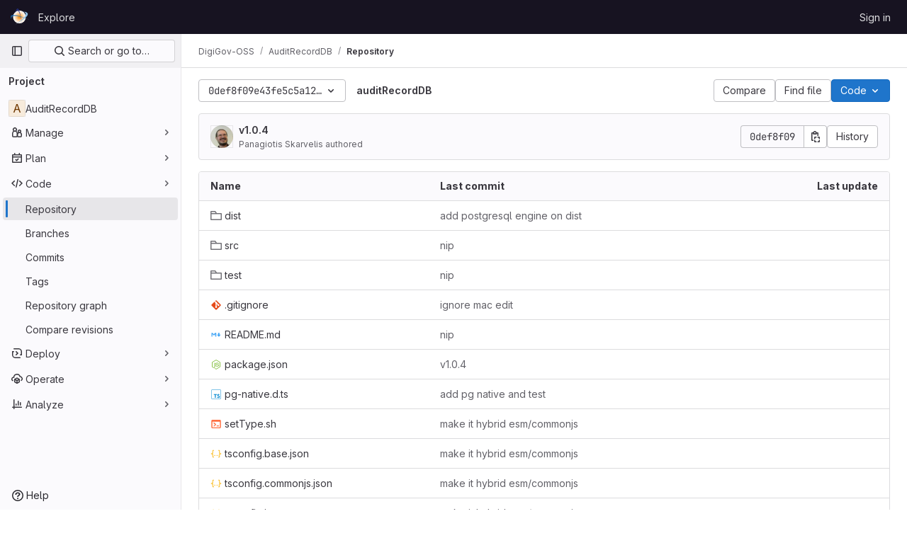

--- FILE ---
content_type: text/html; charset=utf-8
request_url: https://gitlab.grnet.gr/digigov-oss/auditRecordDB/-/tree/0def8f09e43fe5c5a1230705ef0fe17d33097d85
body_size: 9811
content:




<!DOCTYPE html>
<html class="gl-light ui-neutral with-top-bar with-header " lang="en">
<head prefix="og: http://ogp.me/ns#">
<meta charset="utf-8">
<meta content="IE=edge" http-equiv="X-UA-Compatible">
<meta content="width=device-width, initial-scale=1" name="viewport">
<title>Files · 0def8f09e43fe5c5a1230705ef0fe17d33097d85 · DigiGov-OSS / AuditRecordDB · GitLab</title>
<script>
//<![CDATA[
window.gon={};gon.api_version="v4";gon.default_avatar_url="https://gitlab.grnet.gr/assets/no_avatar-849f9c04a3a0d0cea2424ae97b27447dc64a7dbfae83c036c45b403392f0e8ba.png";gon.max_file_size=10;gon.asset_host=null;gon.webpack_public_path="/assets/webpack/";gon.relative_url_root="";gon.user_color_mode="gl-light";gon.user_color_scheme="white";gon.markdown_surround_selection=null;gon.markdown_automatic_lists=null;gon.math_rendering_limits_enabled=true;gon.recaptcha_api_server_url="https://www.recaptcha.net/recaptcha/api.js";gon.recaptcha_sitekey="";gon.gitlab_url="https://gitlab.grnet.gr";gon.promo_url="https://about.gitlab.com";gon.forum_url="https://forum.gitlab.com";gon.docs_url="https://docs.gitlab.com";gon.revision="5ad4b58c943";gon.feature_category="source_code_management";gon.gitlab_logo="/assets/gitlab_logo-2957169c8ef64c58616a1ac3f4fc626e8a35ce4eb3ed31bb0d873712f2a041a0.png";gon.secure=true;gon.sprite_icons="/assets/icons-aa2c8ddf99d22b77153ca2bb092a23889c12c597fc8b8de94b0f730eb53513f6.svg";gon.sprite_file_icons="/assets/file_icons/file_icons-88a95467170997d6a4052c781684c8250847147987090747773c1ee27c513c5f.svg";gon.emoji_sprites_css_path="/assets/emoji_sprites-bd26211944b9d072037ec97cb138f1a52cd03ef185cd38b8d1fcc963245199a1.css";gon.emoji_backend_version=4;gon.gridstack_css_path="/assets/lazy_bundles/gridstack-4cd1da7c8adb8553e78a4f5545a8ab57a46258e091e6ac0382e6de79bca5ea3c.css";gon.test_env=false;gon.disable_animations=false;gon.suggested_label_colors={"#cc338b":"Magenta-pink","#dc143c":"Crimson","#c21e56":"Rose red","#cd5b45":"Dark coral","#ed9121":"Carrot orange","#eee600":"Titanium yellow","#009966":"Green-cyan","#8fbc8f":"Dark sea green","#6699cc":"Blue-gray","#e6e6fa":"Lavender","#9400d3":"Dark violet","#330066":"Deep violet","#36454f":"Charcoal grey","#808080":"Gray"};gon.first_day_of_week=0;gon.time_display_relative=true;gon.time_display_format=0;gon.ee=false;gon.jh=false;gon.dot_com=false;gon.uf_error_prefix="UF";gon.pat_prefix="glpat-";gon.keyboard_shortcuts_enabled=true;gon.diagramsnet_url="https://embed.diagrams.net";gon.features={"vscodeWebIde":true,"uiForOrganizations":false,"organizationSwitching":false,"findAndReplace":false,"removeMonitorMetrics":true,"workItemsViewPreference":true,"workItemViewForIssues":true,"searchButtonTopRight":false,"mergeRequestDashboard":false,"newProjectCreationForm":false,"workItemsClientSideBoards":false,"glqlWorkItems":false,"inlineBlame":false,"blobRepositoryVueHeaderApp":false,"blobOverflowMenu":false,"filterBlobPath":false,"directoryCodeDropdownUpdates":false,"ciPipelineStatusRealtime":false};
//]]>
</script>


<script>
//<![CDATA[
var gl = window.gl || {};
gl.startup_calls = {"/digigov-oss/auditRecordDB/-/refs/0def8f09e43fe5c5a1230705ef0fe17d33097d85/logs_tree/?format=json\u0026offset=0":{},"/digigov-oss/auditRecordDB/-/blob/0def8f09e43fe5c5a1230705ef0fe17d33097d85/README.md?format=json\u0026viewer=rich":{}};
gl.startup_graphql_calls = [{"query":"query pathLastCommit($projectPath: ID!, $path: String, $ref: String!, $refType: RefType) {\n  project(fullPath: $projectPath) {\n    __typename\n    id\n    repository {\n      __typename\n      lastCommit(path: $path, ref: $ref, refType: $refType) {\n        __typename\n        id\n        sha\n        title\n        titleHtml\n        descriptionHtml\n        message\n        webPath\n        authoredDate\n        authorName\n        authorGravatar\n        author {\n          __typename\n          id\n          name\n          avatarUrl\n          webPath\n        }\n        signature {\n          __typename\n          ... on GpgSignature {\n            gpgKeyPrimaryKeyid\n            verificationStatus\n          }\n          ... on X509Signature {\n            verificationStatus\n            x509Certificate {\n              id\n              subject\n              subjectKeyIdentifier\n              x509Issuer {\n                id\n                subject\n                subjectKeyIdentifier\n              }\n            }\n          }\n          ... on SshSignature {\n            verificationStatus\n            keyFingerprintSha256\n          }\n        }\n        pipelines(ref: $ref, first: 1) {\n          __typename\n          edges {\n            __typename\n            node {\n              __typename\n              id\n              detailedStatus {\n                __typename\n                id\n                detailsPath\n                icon\n                text\n              }\n            }\n          }\n        }\n      }\n    }\n  }\n}\n","variables":{"projectPath":"digigov-oss/auditRecordDB","ref":"0def8f09e43fe5c5a1230705ef0fe17d33097d85","path":"","refType":null}},{"query":"query getPermissions($projectPath: ID!) {\n  project(fullPath: $projectPath) {\n    id\n    __typename\n    userPermissions {\n      __typename\n      pushCode\n      forkProject\n      createMergeRequestIn\n    }\n  }\n}\n","variables":{"projectPath":"digigov-oss/auditRecordDB"}},{"query":"fragment PageInfo on PageInfo {\n  __typename\n  hasNextPage\n  hasPreviousPage\n  startCursor\n  endCursor\n}\n\nfragment TreeEntry on Entry {\n  __typename\n  id\n  sha\n  name\n  flatPath\n  type\n}\n\nquery getFiles(\n  $projectPath: ID!\n  $path: String\n  $ref: String!\n  $refType: RefType\n  $pageSize: Int!\n  $nextPageCursor: String\n) {\n  project(fullPath: $projectPath) {\n    id\n    __typename\n    repository {\n      __typename\n      tree(path: $path, ref: $ref, refType: $refType) {\n        __typename\n        trees(first: $pageSize, after: $nextPageCursor) {\n          __typename\n          edges {\n            __typename\n            node {\n              ...TreeEntry\n              webPath\n            }\n          }\n          pageInfo {\n            ...PageInfo\n          }\n        }\n        submodules(first: $pageSize, after: $nextPageCursor) {\n          __typename\n          edges {\n            __typename\n            node {\n              ...TreeEntry\n              webUrl\n              treeUrl\n            }\n          }\n          pageInfo {\n            ...PageInfo\n          }\n        }\n        blobs(first: $pageSize, after: $nextPageCursor) {\n          __typename\n          edges {\n            __typename\n            node {\n              ...TreeEntry\n              mode\n              webPath\n              lfsOid\n            }\n          }\n          pageInfo {\n            ...PageInfo\n          }\n        }\n      }\n    }\n  }\n}\n","variables":{"nextPageCursor":"","pageSize":100,"projectPath":"digigov-oss/auditRecordDB","ref":"0def8f09e43fe5c5a1230705ef0fe17d33097d85","path":"/","refType":null}}];

if (gl.startup_calls && window.fetch) {
  Object.keys(gl.startup_calls).forEach(apiCall => {
   gl.startup_calls[apiCall] = {
      fetchCall: fetch(apiCall, {
        // Emulate XHR for Rails AJAX request checks
        headers: {
          'X-Requested-With': 'XMLHttpRequest'
        },
        // fetch won’t send cookies in older browsers, unless you set the credentials init option.
        // We set to `same-origin` which is default value in modern browsers.
        // See https://github.com/whatwg/fetch/pull/585 for more information.
        credentials: 'same-origin'
      })
    };
  });
}
if (gl.startup_graphql_calls && window.fetch) {
  const headers = {"X-CSRF-Token":"CDzEEm0A_eMT1u3gA2wZeqF7iYVeHUVuQdgK0EcO8J6fMOLUT_z1Trge2PpPldesVKowL3277bE4WLyCiCi8ng","x-gitlab-feature-category":"source_code_management"};
  const url = `https://gitlab.grnet.gr/api/graphql`

  const opts = {
    method: "POST",
    headers: {
      "Content-Type": "application/json",
      ...headers,
    }
  };

  gl.startup_graphql_calls = gl.startup_graphql_calls.map(call => ({
    ...call,
    fetchCall: fetch(url, {
      ...opts,
      credentials: 'same-origin',
      body: JSON.stringify(call)
    })
  }))
}


//]]>
</script>



<link rel="stylesheet" href="/assets/application-d9fbd7cb5325059aa5dd859be97da763569721107347c84973f86a22328889df.css" />
<link rel="stylesheet" href="/assets/page_bundles/tree-36265195585af5e9c554d953e140f9c837af2e2eecb061d3f93d2857768eb286.css" /><link rel="stylesheet" href="/assets/page_bundles/commit_description-1e2cba4dda3c7b30dd84924809020c569f1308dea51520fe1dd5d4ce31403195.css" /><link rel="stylesheet" href="/assets/page_bundles/projects-ac447098e0a84696db1e979fab09cb627a49e7c1fc06db30ac3b2b35acf07322.css" /><link rel="stylesheet" href="/assets/page_bundles/work_items-0bab65ad25644020e75fa90592713316a101e5859001cf80e99afce8d173eba4.css" /><link rel="stylesheet" href="/assets/page_bundles/notes_shared-3bb84b0aaad44aa5af4a1dd05713ec998273465ef28436cc7d1d1b97602c6bff.css" />
<link rel="stylesheet" href="/assets/application_utilities-f77f86f78d4146d4c2c821bc481cee77b897df284886ad189d8dcb1234cb9651.css" />
<link rel="stylesheet" href="/assets/tailwind-a90fa667e65f03c33b7a5a7c10a182a087b4c37e3b4b4c54d06a181c79561fce.css" />


<link rel="stylesheet" href="/assets/fonts-fae5d3f79948bd85f18b6513a025f863b19636e85b09a1492907eb4b1bb0557b.css" />
<link rel="stylesheet" href="/assets/highlight/themes/white-99cce4f4b362f6840d7134d4129668929fde49c4da11d6ebf17f99768adbd868.css" />


<link rel="preload" href="/assets/application_utilities-f77f86f78d4146d4c2c821bc481cee77b897df284886ad189d8dcb1234cb9651.css" as="style" type="text/css">
<link rel="preload" href="/assets/application-d9fbd7cb5325059aa5dd859be97da763569721107347c84973f86a22328889df.css" as="style" type="text/css">
<link rel="preload" href="/assets/highlight/themes/white-99cce4f4b362f6840d7134d4129668929fde49c4da11d6ebf17f99768adbd868.css" as="style" type="text/css">




<script src="/assets/webpack/runtime.bb3e7733.bundle.js" defer="defer"></script>
<script src="/assets/webpack/main.16fdea14.chunk.js" defer="defer"></script>
<script src="/assets/webpack/commons-pages.groups.harbor.repositories-pages.groups.new-pages.groups.packages-pages.groups.registr-aba9f596.02be6e07.chunk.js" defer="defer"></script>
<script src="/assets/webpack/commons-pages.search.show-super_sidebar.7bd204cc.chunk.js" defer="defer"></script>
<script src="/assets/webpack/super_sidebar.1d0c336a.chunk.js" defer="defer"></script>
<script src="/assets/webpack/commons-pages.projects-pages.projects.activity-pages.projects.alert_management.details-pages.project-f24f3db4.92b4c52e.chunk.js" defer="defer"></script>
<script src="/assets/webpack/commons-pages.groups.packages-pages.groups.registry.repositories-pages.projects.blob.show-pages.proj-5dce5667.f9136859.chunk.js" defer="defer"></script>
<script src="/assets/webpack/commons-pages.projects.blob.show-pages.projects.branches.new-pages.projects.commits.show-pages.proje-81161c0b.3288a44a.chunk.js" defer="defer"></script>
<script src="/assets/webpack/commons-pages.projects.blob.show-pages.projects.show-pages.projects.snippets.edit-pages.projects.sni-42df7d4c.6383f838.chunk.js" defer="defer"></script>
<script src="/assets/webpack/51.7b211c4b.chunk.js" defer="defer"></script>
<script src="/assets/webpack/commons-pages.projects.blob.show-pages.projects.show-pages.projects.snippets.show-pages.projects.tre-c684fcf6.497f080e.chunk.js" defer="defer"></script>
<script src="/assets/webpack/commons-pages.projects.blob.edit-pages.projects.blob.new-pages.projects.blob.show-pages.projects.sho-ec79e51c.cb91a263.chunk.js" defer="defer"></script>
<script src="/assets/webpack/commons-pages.groups.show-pages.projects.blob.show-pages.projects.show-pages.projects.tree.show.fa7d9e53.chunk.js" defer="defer"></script>
<script src="/assets/webpack/commons-pages.projects.blob.show-pages.projects.show-pages.projects.tree.show-pages.search.show.8ed7293a.chunk.js" defer="defer"></script>
<script src="/assets/webpack/commons-pages.projects.blob.show-pages.projects.show-pages.projects.tree.show.5c2f7dbf.chunk.js" defer="defer"></script>
<script src="/assets/webpack/commons-pages.projects.blob.show-pages.projects.tree.show-treeList.9629fd8c.chunk.js" defer="defer"></script>
<script src="/assets/webpack/treeList.4ef0f4f3.chunk.js" defer="defer"></script>
<script src="/assets/webpack/pages.projects.tree.show.a072c2f1.chunk.js" defer="defer"></script>

<meta content="object" property="og:type">
<meta content="GitLab" property="og:site_name">
<meta content="Files · 0def8f09e43fe5c5a1230705ef0fe17d33097d85 · DigiGov-OSS / AuditRecordDB · GitLab" property="og:title">
<meta content="JSON file storage database for use with audit mechanism of GSIS. It is following the interoperability_specsv1.4 and simplifies the integration with Nextjs/Nodejs projects." property="og:description">
<meta content="https://gitlab.grnet.gr/assets/twitter_card-570ddb06edf56a2312253c5872489847a0f385112ddbcd71ccfa1570febab5d2.jpg" property="og:image">
<meta content="64" property="og:image:width">
<meta content="64" property="og:image:height">
<meta content="https://gitlab.grnet.gr/digigov-oss/auditRecordDB/-/tree/0def8f09e43fe5c5a1230705ef0fe17d33097d85" property="og:url">
<meta content="summary" property="twitter:card">
<meta content="Files · 0def8f09e43fe5c5a1230705ef0fe17d33097d85 · DigiGov-OSS / AuditRecordDB · GitLab" property="twitter:title">
<meta content="JSON file storage database for use with audit mechanism of GSIS. It is following the interoperability_specsv1.4 and simplifies the integration with Nextjs/Nodejs projects." property="twitter:description">
<meta content="https://gitlab.grnet.gr/assets/twitter_card-570ddb06edf56a2312253c5872489847a0f385112ddbcd71ccfa1570febab5d2.jpg" property="twitter:image">

<meta name="csrf-param" content="authenticity_token" />
<meta name="csrf-token" content="AFcLmhAeMGSSMOiOxTqCI4kXheY2r6amLJOnFtnVRgOXWy1cMuI4yTn43ZSJw0z1fMY8TBUJDnlVExFEFvMKAw" />
<meta name="csp-nonce" />
<meta name="action-cable-url" content="/-/cable" />
<link href="/-/manifest.json" rel="manifest">
<link rel="icon" type="image/png" href="/assets/favicon-72a2cad5025aa931d6ea56c3201d1f18e68a8cd39788c7c80d5b2b82aa5143ef.png" id="favicon" data-original-href="/assets/favicon-72a2cad5025aa931d6ea56c3201d1f18e68a8cd39788c7c80d5b2b82aa5143ef.png" />
<link rel="apple-touch-icon" type="image/x-icon" href="/assets/apple-touch-icon-b049d4bc0dd9626f31db825d61880737befc7835982586d015bded10b4435460.png" />
<link href="/search/opensearch.xml" rel="search" title="Search GitLab" type="application/opensearchdescription+xml">
<link rel="alternate" type="application/atom+xml" title="AuditRecordDB:0def8f09e43fe5c5a1230705ef0fe17d33097d85 commits" href="https://gitlab.grnet.gr/digigov-oss/auditRecordDB/-/commits/0def8f09e43fe5c5a1230705ef0fe17d33097d85?format=atom" />




<meta content="JSON file storage database for use with audit mechanism of GSIS. It is following the interoperability_specsv1.4 and simplifies the integration with Nextjs/Nodejs projects." name="description">
<meta content="#ececef" name="theme-color">
</head>

<body class="tab-width-8 gl-browser-chrome gl-platform-mac " data-group="digigov-oss" data-group-full-path="digigov-oss" data-namespace-id="762" data-page="projects:tree:show" data-page-type-id="0def8f09e43fe5c5a1230705ef0fe17d33097d85" data-project="auditRecordDB" data-project-full-path="digigov-oss/auditRecordDB" data-project-id="964">
<div id="js-tooltips-container"></div>

<script>
//<![CDATA[
gl = window.gl || {};
gl.client = {"isChrome":true,"isMac":true};


//]]>
</script>


<header class="header-logged-out" data-testid="navbar">
<a class="gl-sr-only gl-accessibility" href="#content-body">Skip to content</a>
<div class="container-fluid">
<nav aria-label="Explore GitLab" class="header-logged-out-nav gl-flex gl-gap-3 gl-justify-between">
<div class="gl-flex gl-items-center gl-gap-1">
<span class="gl-sr-only">GitLab</span>
<a title="Homepage" id="logo" class="header-logged-out-logo has-tooltip" aria-label="Homepage" href="/"><img class="brand-header-logo lazy" alt="" data-src="/uploads/-/system/appearance/header_logo/1/logo.png" src="[data-uri]" />
</a></div>
<ul class="gl-list-none gl-p-0 gl-m-0 gl-flex gl-gap-3 gl-items-center gl-grow">
<li class="header-logged-out-nav-item">
<a class="" href="/explore">Explore</a>
</li>
</ul>
<ul class="gl-list-none gl-p-0 gl-m-0 gl-flex gl-gap-3 gl-items-center gl-justify-end">
<li class="header-logged-out-nav-item">
<a href="/users/sign_in?redirect_to_referer=yes">Sign in</a>
</li>
</ul>
</nav>
</div>
</header>

<div class="layout-page page-with-super-sidebar">
<aside class="js-super-sidebar super-sidebar super-sidebar-loading" data-command-palette="{&quot;project_files_url&quot;:&quot;/digigov-oss/auditRecordDB/-/files/0def8f09e43fe5c5a1230705ef0fe17d33097d85?format=json&quot;,&quot;project_blob_url&quot;:&quot;/digigov-oss/auditRecordDB/-/blob/0def8f09e43fe5c5a1230705ef0fe17d33097d85&quot;}" data-force-desktop-expanded-sidebar="" data-is-saas="false" data-root-path="/" data-sidebar="{&quot;is_logged_in&quot;:false,&quot;context_switcher_links&quot;:[{&quot;title&quot;:&quot;Explore&quot;,&quot;link&quot;:&quot;/explore&quot;,&quot;icon&quot;:&quot;compass&quot;}],&quot;current_menu_items&quot;:[{&quot;id&quot;:&quot;project_overview&quot;,&quot;title&quot;:&quot;AuditRecordDB&quot;,&quot;entity_id&quot;:964,&quot;link&quot;:&quot;/digigov-oss/auditRecordDB&quot;,&quot;link_classes&quot;:&quot;shortcuts-project&quot;,&quot;is_active&quot;:false},{&quot;id&quot;:&quot;manage_menu&quot;,&quot;title&quot;:&quot;Manage&quot;,&quot;icon&quot;:&quot;users&quot;,&quot;avatar_shape&quot;:&quot;rect&quot;,&quot;link&quot;:&quot;/digigov-oss/auditRecordDB/activity&quot;,&quot;is_active&quot;:false,&quot;items&quot;:[{&quot;id&quot;:&quot;activity&quot;,&quot;title&quot;:&quot;Activity&quot;,&quot;link&quot;:&quot;/digigov-oss/auditRecordDB/activity&quot;,&quot;link_classes&quot;:&quot;shortcuts-project-activity&quot;,&quot;is_active&quot;:false},{&quot;id&quot;:&quot;members&quot;,&quot;title&quot;:&quot;Members&quot;,&quot;link&quot;:&quot;/digigov-oss/auditRecordDB/-/project_members&quot;,&quot;is_active&quot;:false},{&quot;id&quot;:&quot;labels&quot;,&quot;title&quot;:&quot;Labels&quot;,&quot;link&quot;:&quot;/digigov-oss/auditRecordDB/-/labels&quot;,&quot;is_active&quot;:false}],&quot;separated&quot;:false},{&quot;id&quot;:&quot;plan_menu&quot;,&quot;title&quot;:&quot;Plan&quot;,&quot;icon&quot;:&quot;planning&quot;,&quot;avatar_shape&quot;:&quot;rect&quot;,&quot;link&quot;:&quot;/digigov-oss/auditRecordDB/-/issues&quot;,&quot;is_active&quot;:false,&quot;items&quot;:[{&quot;id&quot;:&quot;project_issue_list&quot;,&quot;title&quot;:&quot;Issues&quot;,&quot;link&quot;:&quot;/digigov-oss/auditRecordDB/-/issues&quot;,&quot;pill_count_field&quot;:&quot;openIssuesCount&quot;,&quot;link_classes&quot;:&quot;shortcuts-issues has-sub-items&quot;,&quot;is_active&quot;:false},{&quot;id&quot;:&quot;boards&quot;,&quot;title&quot;:&quot;Issue boards&quot;,&quot;link&quot;:&quot;/digigov-oss/auditRecordDB/-/boards&quot;,&quot;link_classes&quot;:&quot;shortcuts-issue-boards&quot;,&quot;is_active&quot;:false},{&quot;id&quot;:&quot;milestones&quot;,&quot;title&quot;:&quot;Milestones&quot;,&quot;link&quot;:&quot;/digigov-oss/auditRecordDB/-/milestones&quot;,&quot;is_active&quot;:false},{&quot;id&quot;:&quot;project_wiki&quot;,&quot;title&quot;:&quot;Wiki&quot;,&quot;link&quot;:&quot;/digigov-oss/auditRecordDB/-/wikis/home&quot;,&quot;link_classes&quot;:&quot;shortcuts-wiki&quot;,&quot;is_active&quot;:false}],&quot;separated&quot;:false},{&quot;id&quot;:&quot;code_menu&quot;,&quot;title&quot;:&quot;Code&quot;,&quot;icon&quot;:&quot;code&quot;,&quot;avatar_shape&quot;:&quot;rect&quot;,&quot;link&quot;:&quot;/digigov-oss/auditRecordDB/-/tree/0def8f09e43fe5c5a1230705ef0fe17d33097d85&quot;,&quot;is_active&quot;:true,&quot;items&quot;:[{&quot;id&quot;:&quot;files&quot;,&quot;title&quot;:&quot;Repository&quot;,&quot;link&quot;:&quot;/digigov-oss/auditRecordDB/-/tree/0def8f09e43fe5c5a1230705ef0fe17d33097d85&quot;,&quot;link_classes&quot;:&quot;shortcuts-tree&quot;,&quot;is_active&quot;:true},{&quot;id&quot;:&quot;branches&quot;,&quot;title&quot;:&quot;Branches&quot;,&quot;link&quot;:&quot;/digigov-oss/auditRecordDB/-/branches&quot;,&quot;is_active&quot;:false},{&quot;id&quot;:&quot;commits&quot;,&quot;title&quot;:&quot;Commits&quot;,&quot;link&quot;:&quot;/digigov-oss/auditRecordDB/-/commits/0def8f09e43fe5c5a1230705ef0fe17d33097d85&quot;,&quot;link_classes&quot;:&quot;shortcuts-commits&quot;,&quot;is_active&quot;:false},{&quot;id&quot;:&quot;tags&quot;,&quot;title&quot;:&quot;Tags&quot;,&quot;link&quot;:&quot;/digigov-oss/auditRecordDB/-/tags&quot;,&quot;is_active&quot;:false},{&quot;id&quot;:&quot;graphs&quot;,&quot;title&quot;:&quot;Repository graph&quot;,&quot;link&quot;:&quot;/digigov-oss/auditRecordDB/-/network/0def8f09e43fe5c5a1230705ef0fe17d33097d85&quot;,&quot;link_classes&quot;:&quot;shortcuts-network&quot;,&quot;is_active&quot;:false},{&quot;id&quot;:&quot;compare&quot;,&quot;title&quot;:&quot;Compare revisions&quot;,&quot;link&quot;:&quot;/digigov-oss/auditRecordDB/-/compare?from=main\u0026to=0def8f09e43fe5c5a1230705ef0fe17d33097d85&quot;,&quot;is_active&quot;:false}],&quot;separated&quot;:false},{&quot;id&quot;:&quot;deploy_menu&quot;,&quot;title&quot;:&quot;Deploy&quot;,&quot;icon&quot;:&quot;deployments&quot;,&quot;avatar_shape&quot;:&quot;rect&quot;,&quot;link&quot;:&quot;/digigov-oss/auditRecordDB/-/releases&quot;,&quot;is_active&quot;:false,&quot;items&quot;:[{&quot;id&quot;:&quot;releases&quot;,&quot;title&quot;:&quot;Releases&quot;,&quot;link&quot;:&quot;/digigov-oss/auditRecordDB/-/releases&quot;,&quot;link_classes&quot;:&quot;shortcuts-deployments-releases&quot;,&quot;is_active&quot;:false},{&quot;id&quot;:&quot;packages_registry&quot;,&quot;title&quot;:&quot;Package registry&quot;,&quot;link&quot;:&quot;/digigov-oss/auditRecordDB/-/packages&quot;,&quot;link_classes&quot;:&quot;shortcuts-container-registry&quot;,&quot;is_active&quot;:false},{&quot;id&quot;:&quot;model_registry&quot;,&quot;title&quot;:&quot;Model registry&quot;,&quot;link&quot;:&quot;/digigov-oss/auditRecordDB/-/ml/models&quot;,&quot;is_active&quot;:false}],&quot;separated&quot;:false},{&quot;id&quot;:&quot;operations_menu&quot;,&quot;title&quot;:&quot;Operate&quot;,&quot;icon&quot;:&quot;cloud-pod&quot;,&quot;avatar_shape&quot;:&quot;rect&quot;,&quot;link&quot;:&quot;/digigov-oss/auditRecordDB/-/terraform_module_registry&quot;,&quot;is_active&quot;:false,&quot;items&quot;:[{&quot;id&quot;:&quot;infrastructure_registry&quot;,&quot;title&quot;:&quot;Terraform modules&quot;,&quot;link&quot;:&quot;/digigov-oss/auditRecordDB/-/terraform_module_registry&quot;,&quot;is_active&quot;:false}],&quot;separated&quot;:false},{&quot;id&quot;:&quot;analyze_menu&quot;,&quot;title&quot;:&quot;Analyze&quot;,&quot;icon&quot;:&quot;chart&quot;,&quot;avatar_shape&quot;:&quot;rect&quot;,&quot;link&quot;:&quot;/digigov-oss/auditRecordDB/-/graphs/0def8f09e43fe5c5a1230705ef0fe17d33097d85&quot;,&quot;is_active&quot;:false,&quot;items&quot;:[{&quot;id&quot;:&quot;contributors&quot;,&quot;title&quot;:&quot;Contributor analytics&quot;,&quot;link&quot;:&quot;/digigov-oss/auditRecordDB/-/graphs/0def8f09e43fe5c5a1230705ef0fe17d33097d85&quot;,&quot;is_active&quot;:false},{&quot;id&quot;:&quot;model_experiments&quot;,&quot;title&quot;:&quot;Model experiments&quot;,&quot;link&quot;:&quot;/digigov-oss/auditRecordDB/-/ml/experiments&quot;,&quot;is_active&quot;:false}],&quot;separated&quot;:false}],&quot;current_context_header&quot;:&quot;Project&quot;,&quot;support_path&quot;:&quot;https://about.gitlab.com/get-help/&quot;,&quot;docs_path&quot;:&quot;/help/docs&quot;,&quot;display_whats_new&quot;:false,&quot;show_version_check&quot;:null,&quot;search&quot;:{&quot;search_path&quot;:&quot;/search&quot;,&quot;issues_path&quot;:&quot;/dashboard/issues&quot;,&quot;mr_path&quot;:&quot;/dashboard/merge_requests&quot;,&quot;autocomplete_path&quot;:&quot;/search/autocomplete&quot;,&quot;settings_path&quot;:&quot;/search/settings&quot;,&quot;search_context&quot;:{&quot;group&quot;:{&quot;id&quot;:762,&quot;name&quot;:&quot;DigiGov-OSS&quot;,&quot;full_name&quot;:&quot;DigiGov-OSS&quot;},&quot;group_metadata&quot;:{&quot;issues_path&quot;:&quot;/groups/digigov-oss/-/issues&quot;,&quot;mr_path&quot;:&quot;/groups/digigov-oss/-/merge_requests&quot;},&quot;project&quot;:{&quot;id&quot;:964,&quot;name&quot;:&quot;AuditRecordDB&quot;},&quot;project_metadata&quot;:{&quot;mr_path&quot;:&quot;/digigov-oss/auditRecordDB/-/merge_requests&quot;,&quot;issues_path&quot;:&quot;/digigov-oss/auditRecordDB/-/issues&quot;},&quot;code_search&quot;:true,&quot;ref&quot;:&quot;0def8f09e43fe5c5a1230705ef0fe17d33097d85&quot;,&quot;scope&quot;:null,&quot;for_snippets&quot;:null}},&quot;panel_type&quot;:&quot;project&quot;,&quot;shortcut_links&quot;:[{&quot;title&quot;:&quot;Snippets&quot;,&quot;href&quot;:&quot;/explore/snippets&quot;,&quot;css_class&quot;:&quot;dashboard-shortcuts-snippets&quot;},{&quot;title&quot;:&quot;Groups&quot;,&quot;href&quot;:&quot;/explore/groups&quot;,&quot;css_class&quot;:&quot;dashboard-shortcuts-groups&quot;},{&quot;title&quot;:&quot;Projects&quot;,&quot;href&quot;:&quot;/explore/projects/starred&quot;,&quot;css_class&quot;:&quot;dashboard-shortcuts-projects&quot;}],&quot;terms&quot;:null}"></aside>

<div class="content-wrapper">
<div class="broadcast-wrapper">




</div>
<div class="alert-wrapper alert-wrapper-top-space gl-flex gl-flex-col gl-gap-3 container-fluid container-limited">
























</div>
<div class="top-bar-fixed container-fluid" data-testid="top-bar">
<div class="top-bar-container gl-flex gl-items-center gl-gap-2">
<div class="gl-grow gl-basis-0 gl-flex gl-items-center gl-justify-start gl-gap-3">
<button class="gl-button btn btn-icon btn-md btn-default btn-default-tertiary js-super-sidebar-toggle-expand super-sidebar-toggle -gl-ml-3" aria-controls="super-sidebar" aria-expanded="false" aria-label="Primary navigation sidebar" type="button"><svg class="s16 gl-icon gl-button-icon " data-testid="sidebar-icon"><use href="/assets/icons-aa2c8ddf99d22b77153ca2bb092a23889c12c597fc8b8de94b0f730eb53513f6.svg#sidebar"></use></svg>

</button>
<script type="application/ld+json">
{"@context":"https://schema.org","@type":"BreadcrumbList","itemListElement":[{"@type":"ListItem","position":1,"name":"DigiGov-OSS","item":"https://gitlab.grnet.gr/digigov-oss"},{"@type":"ListItem","position":2,"name":"AuditRecordDB","item":"https://gitlab.grnet.gr/digigov-oss/auditRecordDB"},{"@type":"ListItem","position":3,"name":"Repository","item":"https://gitlab.grnet.gr/digigov-oss/auditRecordDB/-/tree/0def8f09e43fe5c5a1230705ef0fe17d33097d85"}]}


</script>
<div data-testid="breadcrumb-links" id="js-vue-page-breadcrumbs-wrapper">
<div data-breadcrumbs-json="[{&quot;text&quot;:&quot;DigiGov-OSS&quot;,&quot;href&quot;:&quot;/digigov-oss&quot;,&quot;avatarPath&quot;:null},{&quot;text&quot;:&quot;AuditRecordDB&quot;,&quot;href&quot;:&quot;/digigov-oss/auditRecordDB&quot;,&quot;avatarPath&quot;:null},{&quot;text&quot;:&quot;Repository&quot;,&quot;href&quot;:&quot;/digigov-oss/auditRecordDB/-/tree/0def8f09e43fe5c5a1230705ef0fe17d33097d85&quot;,&quot;avatarPath&quot;:null}]" id="js-vue-page-breadcrumbs"></div>
<div id="js-injected-page-breadcrumbs"></div>
</div>


</div>
<div class="gl-flex-none gl-flex gl-items-center gl-justify-center gl-gap-4">
<div id="js-work-item-feedback"></div>

<div id="js-advanced-search-modal"></div>

</div>
<div class="gl-basis-0 gl-flex gl-items-center gl-justify-end">

</div>
</div>
</div>

<div class="container-fluid container-limited project-highlight-puc">
<main class="content" id="content-body" itemscope itemtype="http://schema.org/SoftwareSourceCode">
<div class="flash-container flash-container-page sticky" data-testid="flash-container">
<div id="js-global-alerts"></div>
</div>







<div class="tree-holder clearfix js-per-page gl-mt-5" data-blame-per-page="1000" id="tree-holder">
<div class="nav-block gl-flex gl-flex-col sm:gl-flex-row gl-items-stretch">
<div class="tree-ref-container gl-flex gl-flex-wrap gl-gap-2 mb-2 mb-md-0">
<div class="tree-ref-holder gl-max-w-26" data-testid="ref-dropdown-container">
<div data-project-id="964" data-project-root-path="/digigov-oss/auditRecordDB" data-ref-type="" id="js-tree-ref-switcher"></div>
</div>
<div data-can-collaborate="false" data-can-edit-tree="false" data-can-push-code="false" data-can-push-to-branch="false" data-new-blob-path="/digigov-oss/auditRecordDB/-/new/0def8f09e43fe5c5a1230705ef0fe17d33097d85" data-new-branch-path="/digigov-oss/auditRecordDB/-/branches/new" data-new-dir-path="/digigov-oss/auditRecordDB/-/create_dir/0def8f09e43fe5c5a1230705ef0fe17d33097d85" data-new-tag-path="/digigov-oss/auditRecordDB/-/tags/new" data-upload-path="/digigov-oss/auditRecordDB/-/create/0def8f09e43fe5c5a1230705ef0fe17d33097d85" id="js-repo-breadcrumb"></div>
</div>
<div id="js-blob-controls"></div>
<div class="tree-controls">
<div class="gl-flex gl-flex-wrap gl-gap-3 gl-mb-3 sm:gl-mb-0">

<a class="gl-button btn btn-md btn-default shortcuts-compare" rel="nofollow" href="/digigov-oss/auditRecordDB/-/compare?from=main&amp;to=0def8f09e43fe5c5a1230705ef0fe17d33097d85"><span class="gl-button-text">
Compare

</span>

</a>
<button class="gl-button btn btn-md btn-default has-tooltip shortcuts-find-file" title="Go to file, press &lt;kbd class=&#39;flat ml-1&#39; aria-hidden=true&gt;/~&lt;/kbd&gt; or &lt;kbd class=&#39;flat ml-1&#39; aria-hidden=true&gt;t&lt;/kbd&gt;" aria-keyshortcuts="/+~ t" data-html="true" data-event-tracking="click_find_file_button_on_repository_pages" type="button"><span class="gl-button-text">
Find file

</span>

</button>

<div class="project-code-holder gl-hidden sm:gl-inline-block">
<div class="git-clone-holder js-git-clone-holder">
<div data-directory-download-links="[{&quot;text&quot;:&quot;zip&quot;,&quot;path&quot;:&quot;/digigov-oss/auditRecordDB/-/archive/0def8f09e43fe5c5a1230705ef0fe17d33097d85/auditRecordDB-0def8f09e43fe5c5a1230705ef0fe17d33097d85.zip&quot;},{&quot;text&quot;:&quot;tar.gz&quot;,&quot;path&quot;:&quot;/digigov-oss/auditRecordDB/-/archive/0def8f09e43fe5c5a1230705ef0fe17d33097d85/auditRecordDB-0def8f09e43fe5c5a1230705ef0fe17d33097d85.tar.gz&quot;},{&quot;text&quot;:&quot;tar.bz2&quot;,&quot;path&quot;:&quot;/digigov-oss/auditRecordDB/-/archive/0def8f09e43fe5c5a1230705ef0fe17d33097d85/auditRecordDB-0def8f09e43fe5c5a1230705ef0fe17d33097d85.tar.bz2&quot;},{&quot;text&quot;:&quot;tar&quot;,&quot;path&quot;:&quot;/digigov-oss/auditRecordDB/-/archive/0def8f09e43fe5c5a1230705ef0fe17d33097d85/auditRecordDB-0def8f09e43fe5c5a1230705ef0fe17d33097d85.tar&quot;}]" data-http-url="https://gitlab.grnet.gr/digigov-oss/auditRecordDB.git" data-ssh-url="git@gitlab.grnet.gr:digigov-oss/auditRecordDB.git" data-xcode-url="" id="js-code-dropdown"></div>
</div>

</div>
</div>
<div class="project-code-holder gl-flex gl-gap-3 sm:!gl-hidden">
<div class="js-source-code-dropdown" data-css-class="" data-download-artifacts="[]" data-download-links="[{&quot;text&quot;:&quot;zip&quot;,&quot;path&quot;:&quot;/digigov-oss/auditRecordDB/-/archive/0def8f09e43fe5c5a1230705ef0fe17d33097d85/auditRecordDB-0def8f09e43fe5c5a1230705ef0fe17d33097d85.zip&quot;},{&quot;text&quot;:&quot;tar.gz&quot;,&quot;path&quot;:&quot;/digigov-oss/auditRecordDB/-/archive/0def8f09e43fe5c5a1230705ef0fe17d33097d85/auditRecordDB-0def8f09e43fe5c5a1230705ef0fe17d33097d85.tar.gz&quot;},{&quot;text&quot;:&quot;tar.bz2&quot;,&quot;path&quot;:&quot;/digigov-oss/auditRecordDB/-/archive/0def8f09e43fe5c5a1230705ef0fe17d33097d85/auditRecordDB-0def8f09e43fe5c5a1230705ef0fe17d33097d85.tar.bz2&quot;},{&quot;text&quot;:&quot;tar&quot;,&quot;path&quot;:&quot;/digigov-oss/auditRecordDB/-/archive/0def8f09e43fe5c5a1230705ef0fe17d33097d85/auditRecordDB-0def8f09e43fe5c5a1230705ef0fe17d33097d85.tar&quot;}]"></div>

<div class="btn-group mobile-git-clone js-mobile-git-clone btn-block">
<button class="gl-button btn btn-md btn-confirm hover:gl-no-underline js-clone-dropdown-label" title="Copy" aria-label="Copy" aria-live="polite" data-toggle="tooltip" data-placement="bottom" data-container="body" data-html="true" data-button-text="Copy HTTPS clone URL" data-size="medium" data-category="primary" data-variant="confirm" data-hide-button-icon="true" data-clipboard-text="https://gitlab.grnet.gr/digigov-oss/auditRecordDB.git" type="button"><span class="gl-button-text">
Copy HTTPS clone URL
</span>

</button>
<button class="btn gl-button btn-confirm dropdown-toggle js-dropdown-toggle flex-grow-0 gl-flex gl-items-center gl-justify-center w-auto ml-0" data-toggle="dropdown" type="button">
<svg class="s16 dropdown-btn-icon icon" data-testid="chevron-down-icon"><use href="/assets/icons-aa2c8ddf99d22b77153ca2bb092a23889c12c597fc8b8de94b0f730eb53513f6.svg#chevron-down"></use></svg>
</button>
<ul class="dropdown-menu dropdown-menu-selectable dropdown-menu-right clone-options-dropdown" data-dropdown>
<li class="js-clone-links">
<a class="copy ssh clone url-selector is-active" href="git@gitlab.grnet.gr:digigov-oss/auditRecordDB.git" data-clone-type="ssh"><strong class="dropdown-menu-inner-title">Copy SSH clone URL</strong><span class="dropdown-menu-inner-content">git@gitlab.grnet.gr:digigov-oss/auditRecordDB.git</span></a>
</li>
<li class="js-clone-links">
<a class="copy https clone url-selector " href="https://gitlab.grnet.gr/digigov-oss/auditRecordDB.git" data-clone-type="http"><strong class="dropdown-menu-inner-title">Copy HTTPS clone URL</strong><span class="dropdown-menu-inner-content">https://gitlab.grnet.gr/digigov-oss/auditRecordDB.git</span></a>
</li>

</ul>
</div>

</div>
</div>

</div>
<div class="info-well project-last-commit gl-flex-col gl-mt-5">
<div class="gl-flex gl-items-center gl-justify-center gl-m-auto gl-min-h-9 lg:gl-min-h-[4.5rem]" data-history-link="/digigov-oss/auditRecordDB/-/commits/0def8f09e43fe5c5a1230705ef0fe17d33097d85" data-ref-type="" id="js-last-commit">
<div class="gl-spinner-container" role="status"><span aria-hidden class="gl-spinner gl-spinner-md gl-spinner-dark !gl-align-text-bottom"></span><span class="gl-sr-only !gl-absolute">Loading</span>
</div>
</div>
</div>
<div data-escaped-ref="0def8f09e43fe5c5a1230705ef0fe17d33097d85" data-full-name="DigiGov-OSS / AuditRecordDB" data-project-path="digigov-oss/auditRecordDB" data-project-short-path="auditRecordDB" data-ref="0def8f09e43fe5c5a1230705ef0fe17d33097d85" id="js-tree-list"></div>
</div>

<script>
//<![CDATA[
  window.gl = window.gl || {};
  window.gl.webIDEPath = '/-/ide/project/digigov-oss/auditRecordDB/edit/0def8f09e43fe5c5a1230705ef0fe17d33097d85'


//]]>
</script>
<div data-ambiguous="false" data-ref="0def8f09e43fe5c5a1230705ef0fe17d33097d85" id="js-ambiguous-ref-modal"></div>

</main>
</div>


</div>
</div>


<script>
//<![CDATA[
if ('loading' in HTMLImageElement.prototype) {
  document.querySelectorAll('img.lazy').forEach(img => {
    img.loading = 'lazy';
    let imgUrl = img.dataset.src;
    // Only adding width + height for avatars for now
    if (imgUrl.indexOf('/avatar/') > -1 && imgUrl.indexOf('?') === -1) {
      const targetWidth = img.getAttribute('width') || img.width;
      imgUrl += `?width=${targetWidth}`;
    }
    img.src = imgUrl;
    img.removeAttribute('data-src');
    img.classList.remove('lazy');
    img.classList.add('js-lazy-loaded');
    img.dataset.testid = 'js-lazy-loaded-content';
  });
}

//]]>
</script>
<script>
//<![CDATA[
gl = window.gl || {};
gl.experiments = {};


//]]>
</script>

</body>
</html>



--- FILE ---
content_type: application/javascript
request_url: https://gitlab.grnet.gr/assets/webpack/commons-pages.groups.packages-pages.groups.registry.repositories-pages.projects.blob.show-pages.proj-5dce5667.f9136859.chunk.js
body_size: 18899
content:
(this.webpackJsonp=this.webpackJsonp||[]).push([[15,43,88],{"3A1J":function(t,e,n){"use strict";n.d(e,"a",(function(){return c}));var i=n("lHJB"),o=n("4lAS"),r=n("EldY"),s=n("Pyw5"),l=n.n(s);const a={name:"ClearIconButton",components:{GlButton:o.a},directives:{GlTooltip:i.a},props:{title:{type:String,required:!1,default:()=>Object(r.b)("ClearIconButton.title","Clear")},tooltipContainer:{required:!1,default:!1,validator:t=>!1===t||"string"==typeof t||t instanceof HTMLElement}}};const c=l()({render:function(){var t=this.$createElement;return(this._self._c||t)("gl-button",this._g({directives:[{name:"gl-tooltip",rawName:"v-gl-tooltip.hover",value:{container:this.tooltipContainer},expression:"{ container: tooltipContainer }",modifiers:{hover:!0}}],staticClass:"gl-clear-icon-button",attrs:{variant:"default",category:"tertiary",size:"small",name:"clear",icon:"clear",title:this.title,"aria-label":this.title}},this.$listeners))},staticRenderFns:[]},void 0,a,void 0,!1,void 0,!1,void 0,void 0,void 0)},"3CjL":function(t,e,n){var i=n("6+df"),o=n("3ftC");t.exports=function(t,e,n){return void 0===n&&(n=e,e=void 0),void 0!==n&&(n=(n=o(n))==n?n:0),void 0!==e&&(e=(e=o(e))==e?e:0),i(o(t),e,n)}},"3fen":function(t,e,n){"use strict";n.d(e,"a",(function(){return u})),n.d(e,"b",(function(){return l})),n.d(e,"c",(function(){return d}));var i=n("6npM"),o=n.n(i),r=n("lx39"),s=n.n(r);const l=t=>Boolean(t)&&(s()(t.value)||o()(t.value)||null===t.value),a=function(){let{options:t}=arguments.length>0&&void 0!==arguments[0]?arguments[0]:{};return Array.isArray(t)&&t.every(l)},c=t=>t.length===new Set(t).size,u=t=>t.flatMap(t=>l(t)?t:t.options),d=t=>(t=>t.every(l)||t.every(a))(t)&&(t=>c(u(t).map(t=>{let{value:e}=t;return e})))(t)&&(t=>c(t.filter(a).map(t=>{let{text:e}=t;return e})))(t)},"59DU":function(t,e){t.exports=function(t){return null==t}},"6+df":function(t,e){t.exports=function(t,e,n){return t==t&&(void 0!==n&&(t=t<=n?t:n),void 0!==e&&(t=t>=e?t:e)),t}},KnFb:function(t,e,n){"use strict";n.d(e,"a",(function(){return a}));const i=new Map,o=new Set;let r=null;const s=t=>{i.forEach((e,n)=>{let{callback:i,eventTypes:o}=e;const s="click"===t.type&&r||t;if(!n.contains(s.target)&&o.includes(t.type))try{i(t)}catch(t){0}}),"click"===t.type&&(r=null)},l=t=>{r=t};const a={bind:(t,e)=>{const{callback:n,eventTypes:a}=function(t){let{arg:e,value:n,modifiers:i}=t;const o=Object.keys(i);return{callback:n,eventTypes:o.length>0?o:["click"]}}(e);i.has(t)||(i.set(t,{callback:n,eventTypes:a}),(t=>{t.forEach(t=>{o.has(t)||("click"===t&&document.addEventListener("mousedown",l),document.addEventListener(t,s,{capture:!0}),o.add(t))}),r=null})(a))},unbind:t=>{const e=i.get(t);var n;e&&(i.delete(t),(n=e.eventTypes).forEach(t=>{o.has(t)&&[...i.values()].every(e=>{let{eventTypes:n}=e;return!n.includes(t)})&&(document.removeEventListener(t,s),o.delete(t))}),n.includes("click")&&!o.has("click")&&document.removeEventListener("mousedown",l))}}},PrLL:function(t,e,n){"use strict";n.d(e,"a",(function(){return x}));var i=n("XCkn"),o=n.n(i),r=n("o4PY"),s=n.n(r),l=n("6hmS"),a=n.n(l),c=n("NDsS"),u=n.n(c),d=n("rhmX"),h=n.n(d),f=n("/CIc"),p=n("Qog8"),g=n("oTzT"),m=n("XBTk"),b=n("Pyw5");const v=["text","password","email","number","url","tel","search","range","color","date","time","datetime","datetime-local","month","week"];const y={name:"GlFormInput",model:{prop:"value",event:"input"},props:{value:{type:[Number,String],required:!1,default:""},type:{type:String,required:!1,default:"text",validator:t=>v.includes(t)},width:{type:[String,Object],required:!1,default:null,validator:t=>(o()(t)?Object.values(t):[t]).every(t=>Object.values(m.B).includes(t))},id:{type:String,required:!1,default:void 0},autofocus:{type:Boolean,required:!1,default:!1},disabled:{type:Boolean,required:!1,default:!1},form:{type:String,required:!1,default:void 0},name:{type:String,required:!1,default:void 0},required:{type:Boolean,required:!1,default:!1},state:{type:Boolean,required:!1,default:null},placeholder:{type:String,required:!1,default:void 0},ariaInvalid:{type:[Boolean,String],required:!1,default:!1},autocomplete:{type:String,required:!1,default:void 0},debounce:{type:[Number,String],required:!1,default:void 0},formatter:{type:Function,required:!1,default:void 0},lazy:{type:Boolean,required:!1,default:!1},lazyFormatter:{type:Boolean,required:!1,default:!1},number:{type:Boolean,required:!1,default:!1},plaintext:{type:Boolean,required:!1,default:!1},readonly:{type:Boolean,required:!1,default:!1},trim:{type:Boolean,required:!1,default:!1},list:{type:String,required:!1,default:void 0},max:{type:[Number,String],required:!1,default:void 0},min:{type:[Number,String],required:!1,default:void 0},step:{type:[Number,String],required:!1,default:void 0}},data(){return{localValue:h()(this.value),vModelValue:this.modifyValue(this.value),localId:null}},computed:{computedId(){return this.id||this.localId},localType(){const{type:t}=this;return v.includes(t)?t:"text"},computedAriaInvalid(){const{ariaInvalid:t}=this;return!0===t||"true"===t||""===t||!1===this.computedState?"true":t},computedAttrs(){const{localType:t,name:e,form:n,disabled:i,placeholder:o,required:r,min:s,max:l,step:a}=this;return{id:this.computedId,name:e,form:n,type:t,disabled:i,placeholder:o,required:r,autocomplete:this.autocomplete||null,readonly:this.readonly||this.plaintext,min:s,max:l,step:a,list:"password"!==t?this.list:null,"aria-required":r?"true":null,"aria-invalid":this.computedAriaInvalid}},computedState(){return a()(this.state)?this.state:null},stateClass(){return!0===this.computedState?"is-valid":!1===this.computedState?"is-invalid":null},widthClasses(){if(null===this.width)return[];if(o()(this.width)){const{default:t,...e}=this.width;return[...t?["gl-form-input-"+t]:[],...Object.entries(e).map(t=>{let[e,n]=t;return`gl-${e}-form-input-${n}`})]}return["gl-form-input-"+this.width]},computedClass(){const{plaintext:t,type:e}=this,n="range"===e,i="color"===e;return[...this.widthClasses,{"custom-range":n,"form-control-plaintext":t&&!n&&!i,"form-control":i||!t&&!n},this.stateClass]},computedListeners(){return{...this.$listeners,input:this.onInput,change:this.onChange,blur:this.onBlur}},computedDebounce(){return Math.max(u()(this.debounce),0)},hasFormatter(){return"function"==typeof this.formatter},noWheel(){return"number"===this.type},selectionStart:{cache:!1,get(){return this.$refs.input.selectionStart},set(t){this.$refs.input.selectionStart=t}},selectionEnd:{cache:!1,get(){return this.$refs.input.selectionEnd},set(t){this.$refs.input.selectionEnd=t}},selectionDirection:{cache:!1,get(){return this.$refs.input.selectionDirection},set(t){this.$refs.input.selectionDirection=t}},validity:{cache:!1,get(){return this.$refs.input.validity}},validationMessage:{cache:!1,get(){return this.$refs.input.validationMessage}},willValidate:{cache:!1,get(){return this.$refs.input.willValidate}}},watch:{value(t){const e=h()(t),n=this.modifyValue(t);e===this.localValue&&n===this.vModelValue||(this.clearDebounce(),this.localValue=e,this.vModelValue=n)},noWheel(t){this.setWheelStopper(t)}},created(){this.$_inputDebounceTimer=null},mounted(){this.setWheelStopper(this.noWheel),this.handleAutofocus(),this.$nextTick(()=>{this.localId=s()("gl-form-input-")})},deactivated(){this.setWheelStopper(!1)},activated(){this.setWheelStopper(this.noWheel),this.handleAutofocus()},beforeDestroy(){this.setWheelStopper(!1),this.clearDebounce()},methods:{focus(){var t;this.disabled||(null===(t=this.$refs.input)||void 0===t||t.focus())},blur(){var t;this.disabled||(null===(t=this.$refs.input)||void 0===t||t.blur())},clearDebounce(){clearTimeout(this.$_inputDebounceTimer),this.$_inputDebounceTimer=null},formatValue(t,e){let n=arguments.length>2&&void 0!==arguments[2]&&arguments[2],i=h()(t);return!this.hasFormatter||this.lazyFormatter&&!n||(i=this.formatter(t,e)),i},modifyValue(t){let e=h()(t);return this.trim&&(e=e.trim()),this.number&&(e=Object(f.e)(e,e)),e},updateValue(t){let e=arguments.length>1&&void 0!==arguments[1]&&arguments[1];const{lazy:n}=this;if(n&&!e)return;this.clearDebounce();const i=()=>{const e=this.modifyValue(t);if(e!==this.vModelValue)this.vModelValue=e,this.$emit("input",e);else if(this.hasFormatter){const t=this.$refs.input;t&&e!==t.value&&(t.value=e)}},o=this.computedDebounce;o>0&&!n&&!e?this.$_inputDebounceTimer=setTimeout(i,o):i()},onInput(t){if(t.target.composing)return;const{value:e}=t.target,n=this.formatValue(e,t);!1===n||t.defaultPrevented?Object(p.k)(t,{propagation:!1}):(this.localValue=n,this.updateValue(n),this.$emit("update",n))},onChange(t){const{value:e}=t.target,n=this.formatValue(e,t);!1===n||t.defaultPrevented?Object(p.k)(t,{propagation:!1}):(this.localValue=n,this.updateValue(n,!0),this.$emit("change",n))},onBlur(t){const{value:e}=t.target,n=this.formatValue(e,t,!0);!1!==n&&(this.localValue=h()(this.modifyValue(n)),this.updateValue(n,!0)),this.$emit("blur",t)},setWheelStopper(t){const{input:e}=this.$refs;t?(e.addEventListener("focus",this.onWheelFocus),e.addEventListener("blur",this.onWheelBlur)):(e.removeEventListener("focus",this.onWheelFocus),e.removeEventListener("blur",this.onWheelBlur),document.removeEventListener("wheel",this.stopWheel))},onWheelFocus(){document.addEventListener("wheel",this.stopWheel)},onWheelBlur(){document.removeEventListener("wheel",this.stopWheel)},stopWheel(t){Object(p.k)(t,{propagation:!1}),this.blur()},handleAutofocus(){this.$nextTick(()=>{window.requestAnimationFrame(()=>{this.autofocus&&Object(g.u)(this.$refs.input)&&this.focus()})})},select(){for(var t=arguments.length,e=new Array(t),n=0;n<t;n++)e[n]=arguments[n];this.$refs.input.select(e)},setSelectionRange(){for(var t=arguments.length,e=new Array(t),n=0;n<t;n++)e[n]=arguments[n];this.$refs.input.setSelectionRange(e)},setRangeText(){for(var t=arguments.length,e=new Array(t),n=0;n<t;n++)e[n]=arguments[n];this.$refs.input.setRangeText(e)},setCustomValidity(){for(var t=arguments.length,e=new Array(t),n=0;n<t;n++)e[n]=arguments[n];return this.$refs.input.setCustomValidity(e)},checkValidity(){for(var t=arguments.length,e=new Array(t),n=0;n<t;n++)e[n]=arguments[n];return this.$refs.input.checkValidity(e)},reportValidity(){for(var t=arguments.length,e=new Array(t),n=0;n<t;n++)e[n]=arguments[n];return this.$refs.input.reportValidity(e)}}};const x=n.n(b)()({render:function(){var t=this.$createElement;return(this._self._c||t)("input",this._g(this._b({ref:"input",staticClass:"gl-form-input",class:this.computedClass,domProps:{value:this.localValue}},"input",this.computedAttrs,!1),this.computedListeners))},staticRenderFns:[]},void 0,y,void 0,!1,void 0,!1,void 0,void 0,void 0)},"V5u/":function(t,e,n){"use strict";n.d(e,"a",(function(){return l})),n.d(e,"b",(function(){return a})),n.d(e,"c",(function(){return c})),n.d(e,"d",(function(){return u})),n.d(e,"e",(function(){return r})),n.d(e,"f",(function(){return g})),n.d(e,"g",(function(){return s})),n.d(e,"h",(function(){return o})),n.d(e,"i",(function(){return i})),n.d(e,"j",(function(){return d})),n.d(e,"k",(function(){return f})),n.d(e,"l",(function(){return p})),n.d(e,"m",(function(){return h}));const i="shown",o="hidden",r="beforeClose",s="focusContent",l="ArrowDown",a="ArrowUp",c="End",u="Enter",d="Home",h="Space",f="absolute",p="fixed",g="gl-new-dropdown-contents"},WrwP:function(t,e,n){"use strict";n.r(e),n.d(e,"autoUpdate",(function(){return V})),n.d(e,"computePosition",(function(){return H})),n.d(e,"getOverflowAncestors",(function(){return A})),n.d(e,"platform",(function(){return F}));var i=n("Xz+w"),o=n("tlyx");function r(t){var e;return(null==(e=t.ownerDocument)?void 0:e.defaultView)||window}function s(t){return r(t).getComputedStyle(t)}function l(t){return t instanceof r(t).Node}function a(t){return l(t)?(t.nodeName||"").toLowerCase():"#document"}function c(t){return t instanceof r(t).HTMLElement}function u(t){return t instanceof r(t).Element}function d(t){return"undefined"!=typeof ShadowRoot&&(t instanceof r(t).ShadowRoot||t instanceof ShadowRoot)}function h(t){const{overflow:e,overflowX:n,overflowY:i,display:o}=s(t);return/auto|scroll|overlay|hidden|clip/.test(e+i+n)&&!["inline","contents"].includes(o)}function f(t){return["table","td","th"].includes(a(t))}function p(t){const e=g(),n=s(t);return"none"!==n.transform||"none"!==n.perspective||!!n.containerType&&"normal"!==n.containerType||!e&&!!n.backdropFilter&&"none"!==n.backdropFilter||!e&&!!n.filter&&"none"!==n.filter||["transform","perspective","filter"].some(t=>(n.willChange||"").includes(t))||["paint","layout","strict","content"].some(t=>(n.contain||"").includes(t))}function g(){return!("undefined"==typeof CSS||!CSS.supports)&&CSS.supports("-webkit-backdrop-filter","none")}function m(t){return["html","body","#document"].includes(a(t))}n.d(e,"arrow",(function(){return o.a})),n.d(e,"autoPlacement",(function(){return o.b})),n.d(e,"detectOverflow",(function(){return o.d})),n.d(e,"flip",(function(){return o.e})),n.d(e,"hide",(function(){return o.f})),n.d(e,"inline",(function(){return o.g})),n.d(e,"limitShift",(function(){return o.h})),n.d(e,"offset",(function(){return o.i})),n.d(e,"shift",(function(){return o.j})),n.d(e,"size",(function(){return o.k}));const b=Math.min,v=Math.max,y=Math.round,x=Math.floor,w=t=>({x:t,y:t});function O(t){const e=s(t);let n=parseFloat(e.width)||0,i=parseFloat(e.height)||0;const o=c(t),r=o?t.offsetWidth:n,l=o?t.offsetHeight:i,a=y(n)!==r||y(i)!==l;return a&&(n=r,i=l),{width:n,height:i,$:a}}function S(t){return u(t)?t:t.contextElement}function C(t){const e=S(t);if(!c(e))return w(1);const n=e.getBoundingClientRect(),{width:i,height:o,$:r}=O(e);let s=(r?y(n.width):n.width)/i,l=(r?y(n.height):n.height)/o;return s&&Number.isFinite(s)||(s=1),l&&Number.isFinite(l)||(l=1),{x:s,y:l}}const _=w(0);function B(t,e,n){var i,o;if(void 0===e&&(e=!0),!g())return _;const s=t?r(t):window;return!n||e&&n!==s?_:{x:(null==(i=s.visualViewport)?void 0:i.offsetLeft)||0,y:(null==(o=s.visualViewport)?void 0:o.offsetTop)||0}}function I(t,e,n,o){void 0===e&&(e=!1),void 0===n&&(n=!1);const s=t.getBoundingClientRect(),l=S(t);let a=w(1);e&&(o?u(o)&&(a=C(o)):a=C(t));const c=B(l,n,o);let d=(s.left+c.x)/a.x,h=(s.top+c.y)/a.y,f=s.width/a.x,p=s.height/a.y;if(l){const t=r(l),e=o&&u(o)?r(o):o;let n=t.frameElement;for(;n&&o&&e!==t;){const t=C(n),e=n.getBoundingClientRect(),i=getComputedStyle(n),o=e.left+(n.clientLeft+parseFloat(i.paddingLeft))*t.x,s=e.top+(n.clientTop+parseFloat(i.paddingTop))*t.y;d*=t.x,h*=t.y,f*=t.x,p*=t.y,d+=o,h+=s,n=r(n).frameElement}}return Object(i.r)({width:f,height:p,x:d,y:h})}function j(t){return((l(t)?t.ownerDocument:t.document)||window.document).documentElement}function $(t){return u(t)?{scrollLeft:t.scrollLeft,scrollTop:t.scrollTop}:{scrollLeft:t.pageXOffset,scrollTop:t.pageYOffset}}function k(t){return I(j(t)).left+$(t).scrollLeft}function T(t){if("html"===a(t))return t;const e=t.assignedSlot||t.parentNode||d(t)&&t.host||j(t);return d(e)?e.host:e}function A(t,e){var n;void 0===e&&(e=[]);const i=function t(e){const n=T(e);return m(n)?e.ownerDocument?e.ownerDocument.body:e.body:c(n)&&h(n)?n:t(n)}(t),o=i===(null==(n=t.ownerDocument)?void 0:n.body),s=r(i);return o?e.concat(s,s.visualViewport||[],h(i)?i:[]):e.concat(i,A(i))}function L(t,e,n){let o;if("viewport"===e)o=function(t,e){const n=r(t),i=j(t),o=n.visualViewport;let s=i.clientWidth,l=i.clientHeight,a=0,c=0;if(o){s=o.width,l=o.height;const t=g();(!t||t&&"fixed"===e)&&(a=o.offsetLeft,c=o.offsetTop)}return{width:s,height:l,x:a,y:c}}(t,n);else if("document"===e)o=function(t){const e=j(t),n=$(t),i=t.ownerDocument.body,o=v(e.scrollWidth,e.clientWidth,i.scrollWidth,i.clientWidth),r=v(e.scrollHeight,e.clientHeight,i.scrollHeight,i.clientHeight);let l=-n.scrollLeft+k(t);const a=-n.scrollTop;return"rtl"===s(i).direction&&(l+=v(e.clientWidth,i.clientWidth)-o),{width:o,height:r,x:l,y:a}}(j(t));else if(u(e))o=function(t,e){const n=I(t,!0,"fixed"===e),i=n.top+t.clientTop,o=n.left+t.clientLeft,r=c(t)?C(t):w(1);return{width:t.clientWidth*r.x,height:t.clientHeight*r.y,x:o*r.x,y:i*r.y}}(e,n);else{const n=B(t);o={...e,x:e.x-n.x,y:e.y-n.y}}return Object(i.r)(o)}function q(t,e){const n=T(t);return!(n===e||!u(n)||m(n))&&("fixed"===s(n).position||q(n,e))}function E(t,e){return c(t)&&"fixed"!==s(t).position?e?e(t):t.offsetParent:null}function R(t,e){const n=r(t);if(!c(t))return n;let i=E(t,e);for(;i&&f(i)&&"static"===s(i).position;)i=E(i,e);return i&&("html"===a(i)||"body"===a(i)&&"static"===s(i).position&&!p(i))?n:i||function(t){let e=T(t);for(;c(e)&&!m(e);){if(p(e))return e;e=T(e)}return null}(t)||n}function D(t,e,n){const i=c(e),o=j(e),r="fixed"===n,s=I(t,!0,r,e);let l={scrollLeft:0,scrollTop:0};const u=w(0);if(i||!i&&!r)if(("body"!==a(e)||h(o))&&(l=$(e)),c(e)){const t=I(e,!0,r,e);u.x=t.x+e.clientLeft,u.y=t.y+e.clientTop}else o&&(u.x=k(o));return{x:s.left+l.scrollLeft-u.x,y:s.top+l.scrollTop-u.y,width:s.width,height:s.height}}const F={getClippingRect:function(t){let{element:e,boundary:n,rootBoundary:i,strategy:o}=t;const r=[..."clippingAncestors"===n?function(t,e){const n=e.get(t);if(n)return n;let i=A(t).filter(t=>u(t)&&"body"!==a(t)),o=null;const r="fixed"===s(t).position;let l=r?T(t):t;for(;u(l)&&!m(l);){const e=s(l),n=p(l);n||"fixed"!==e.position||(o=null);(r?!n&&!o:!n&&"static"===e.position&&!!o&&["absolute","fixed"].includes(o.position)||h(l)&&!n&&q(t,l))?i=i.filter(t=>t!==l):o=e,l=T(l)}return e.set(t,i),i}(e,this._c):[].concat(n),i],l=r[0],c=r.reduce((t,n)=>{const i=L(e,n,o);return t.top=v(i.top,t.top),t.right=b(i.right,t.right),t.bottom=b(i.bottom,t.bottom),t.left=v(i.left,t.left),t},L(e,l,o));return{width:c.right-c.left,height:c.bottom-c.top,x:c.left,y:c.top}},convertOffsetParentRelativeRectToViewportRelativeRect:function(t){let{rect:e,offsetParent:n,strategy:i}=t;const o=c(n),r=j(n);if(n===r)return e;let s={scrollLeft:0,scrollTop:0},l=w(1);const u=w(0);if((o||!o&&"fixed"!==i)&&(("body"!==a(n)||h(r))&&(s=$(n)),c(n))){const t=I(n);l=C(n),u.x=t.x+n.clientLeft,u.y=t.y+n.clientTop}return{width:e.width*l.x,height:e.height*l.y,x:e.x*l.x-s.scrollLeft*l.x+u.x,y:e.y*l.y-s.scrollTop*l.y+u.y}},isElement:u,getDimensions:function(t){return O(t)},getOffsetParent:R,getDocumentElement:j,getScale:C,async getElementRects(t){let{reference:e,floating:n,strategy:i}=t;const o=this.getOffsetParent||R,r=this.getDimensions;return{reference:D(e,await o(n),i),floating:{x:0,y:0,...await r(n)}}},getClientRects:t=>Array.from(t.getClientRects()),isRTL:t=>"rtl"===s(t).direction};function V(t,e,n,i){void 0===i&&(i={});const{ancestorScroll:o=!0,ancestorResize:r=!0,elementResize:s="function"==typeof ResizeObserver,layoutShift:l="function"==typeof IntersectionObserver,animationFrame:a=!1}=i,c=S(t),u=o||r?[...c?A(c):[],...A(e)]:[];u.forEach(t=>{o&&t.addEventListener("scroll",n,{passive:!0}),r&&t.addEventListener("resize",n)});const d=c&&l?function(t,e){let n,i=null;const o=j(t);function r(){clearTimeout(n),i&&i.disconnect(),i=null}return function s(l,a){void 0===l&&(l=!1),void 0===a&&(a=1),r();const{left:c,top:u,width:d,height:h}=t.getBoundingClientRect();if(l||e(),!d||!h)return;const f={rootMargin:-x(u)+"px "+-x(o.clientWidth-(c+d))+"px "+-x(o.clientHeight-(u+h))+"px "+-x(c)+"px",threshold:v(0,b(1,a))||1};let p=!0;function g(t){const e=t[0].intersectionRatio;if(e!==a){if(!p)return s();e?s(!1,e):n=setTimeout(()=>{s(!1,1e-7)},100)}p=!1}try{i=new IntersectionObserver(g,{...f,root:o.ownerDocument})}catch(t){i=new IntersectionObserver(g,f)}i.observe(t)}(!0),r}(c,n):null;let h,f=-1,p=null;s&&(p=new ResizeObserver(t=>{let[i]=t;i&&i.target===c&&p&&(p.unobserve(e),cancelAnimationFrame(f),f=requestAnimationFrame(()=>{p&&p.observe(e)})),n()}),c&&!a&&p.observe(c),p.observe(e));let g=a?I(t):null;return a&&function e(){const i=I(t);!g||i.x===g.x&&i.y===g.y&&i.width===g.width&&i.height===g.height||n();g=i,h=requestAnimationFrame(e)}(),n(),()=>{u.forEach(t=>{o&&t.removeEventListener("scroll",n),r&&t.removeEventListener("resize",n)}),d&&d(),p&&p.disconnect(),p=null,a&&cancelAnimationFrame(h)}}const H=(t,e,n)=>{const i=new Map,r={platform:F,...n},s={...r.platform,_c:i};return Object(o.c)(t,e,{...r,platform:s})}},"Xz+w":function(t,e,n){"use strict";n.d(e,"a",(function(){return u})),n.d(e,"b",(function(){return d})),n.d(e,"c",(function(){return f})),n.d(e,"d",(function(){return b})),n.d(e,"e",(function(){return v})),n.d(e,"f",(function(){return g})),n.d(e,"g",(function(){return y})),n.d(e,"h",(function(){return x})),n.d(e,"i",(function(){return p})),n.d(e,"j",(function(){return w})),n.d(e,"k",(function(){return O})),n.d(e,"l",(function(){return S})),n.d(e,"m",(function(){return h})),n.d(e,"n",(function(){return m})),n.d(e,"o",(function(){return l})),n.d(e,"p",(function(){return s})),n.d(e,"q",(function(){return r})),n.d(e,"r",(function(){return C})),n.d(e,"s",(function(){return i}));const i=["top","right","bottom","left"],o=["start","end"],r=i.reduce((t,e)=>t.concat(e,e+"-"+o[0],e+"-"+o[1]),[]),s=Math.min,l=Math.max,a=(Math.round,Math.floor,{left:"right",right:"left",bottom:"top",top:"bottom"}),c={start:"end",end:"start"};function u(t,e,n){return l(t,s(e,n))}function d(t,e){return"function"==typeof t?t(e):t}function h(t){return t.split("-")[0]}function f(t){return t.split("-")[1]}function p(t){return"x"===t?"y":"x"}function g(t){return"y"===t?"height":"width"}function m(t){return["top","bottom"].includes(h(t))?"y":"x"}function b(t){return p(m(t))}function v(t,e,n){void 0===n&&(n=!1);const i=f(t),o=b(t),r=g(o);let s="x"===o?i===(n?"end":"start")?"right":"left":"start"===i?"bottom":"top";return e.reference[r]>e.floating[r]&&(s=O(s)),[s,O(s)]}function y(t){const e=O(t);return[x(t),e,x(e)]}function x(t){return t.replace(/start|end/g,t=>c[t])}function w(t,e,n,i){const o=f(t);let r=function(t,e,n){const i=["left","right"],o=["right","left"],r=["top","bottom"],s=["bottom","top"];switch(t){case"top":case"bottom":return n?e?o:i:e?i:o;case"left":case"right":return e?r:s;default:return[]}}(h(t),"start"===n,i);return o&&(r=r.map(t=>t+"-"+o),e&&(r=r.concat(r.map(x)))),r}function O(t){return t.replace(/left|right|bottom|top/g,t=>a[t])}function S(t){return"number"!=typeof t?function(t){return{top:0,right:0,bottom:0,left:0,...t}}(t):{top:t,right:t,bottom:t,left:t}}function C(t){const{x:e,y:n,width:i,height:o}=t;return{width:i,height:o,top:n,left:e,right:e+i,bottom:n+o,x:e,y:n}}},crTv:function(t,e,n){"use strict";n.d(e,"a",(function(){return T}));var i=n("3CjL"),o=n.n(i),r=n("o4PY"),s=n.n(r),l=n("59DU"),a=n.n(l),c=n("Qog8"),u=n("V5u/"),d=n("XBTk"),h=n("4lAS"),f=n("FkSe"),p=n("ehHk"),g=n("iN9h"),m=n("qaCH"),b=n("EldY"),v=n("s1D3"),y=n("Pyw5"),x=n.n(y);const w={name:"GlListboxItem",components:{GlIcon:v.a},props:{isSelected:{type:Boolean,default:!1,required:!1},isFocused:{type:Boolean,default:!1,required:!1},isCheckCentered:{type:Boolean,required:!1,default:!1},isHighlighted:{type:Boolean,default:!1,required:!1}},computed:{checkedClasses(){return this.isCheckCentered?"":"gl-mt-3 gl-self-start"}},methods:{toggleSelection(){this.$emit("select",!this.isSelected)},onKeydown(t){const{code:e}=t;e!==u.d&&e!==u.m||(Object(c.k)(t),this.toggleSelection())}}};const O=x()({render:function(){var t=this,e=t.$createElement,n=t._self._c||e;return n("li",{class:["gl-new-dropdown-item",{"gl-new-dropdown-item-highlighted":t.isHighlighted}],attrs:{role:"option",tabindex:t.isFocused?0:-1,"aria-selected":t.isSelected},on:{click:t.toggleSelection,keydown:t.onKeydown}},[n("span",{staticClass:"gl-new-dropdown-item-content"},[n("gl-icon",{class:["gl-new-dropdown-item-check-icon",{"gl-invisible":!t.isSelected},t.checkedClasses],attrs:{name:"mobile-issue-close","data-testid":"dropdown-item-checkbox"}}),t._v(" "),n("span",{staticClass:"gl-new-dropdown-item-text-wrapper"},[t._t("default")],2)],1)])},staticRenderFns:[]},void 0,w,void 0,!1,void 0,!1,void 0,void 0,void 0);const S={name:"GlListboxSearchInput",components:{GlClearIconButton:n("3A1J").a,GlIcon:v.a},model:{prop:"value",event:"input"},props:{value:{type:String,required:!1,default:""},placeholder:{type:String,required:!1,default:"Search"}},computed:{hasValue(){return Boolean(this.value.length)},inputListeners(){return{...this.$listeners,input:t=>{this.$emit("input",t.target.value)}}}},methods:{clearInput(){this.$emit("input",""),this.focusInput()},focusInput(){this.$refs.input.focus()}}};const C=x()({render:function(){var t=this,e=t.$createElement,n=t._self._c||e;return n("div",{staticClass:"gl-listbox-search"},[n("gl-icon",{staticClass:"gl-listbox-search-icon",attrs:{name:"search-sm",size:12}}),t._v(" "),n("input",t._g({ref:"input",staticClass:"gl-listbox-search-input",attrs:{type:"search","aria-label":t.placeholder,placeholder:t.placeholder},domProps:{value:t.value}},t.inputListeners)),t._v(" "),t.hasValue?n("gl-clear-icon-button",{staticClass:"gl-listbox-search-clear-button",on:{click:function(e){return e.stopPropagation(),t.clearInput.apply(null,arguments)}}}):t._e()],1)},staticRenderFns:[]},void 0,S,void 0,!1,void 0,!1,void 0,void 0,void 0);const _={name:"GlListboxGroup",props:{name:{type:String,required:!0},textSrOnly:{type:Boolean,required:!1,default:!1}},created(){this.nameId=s()("gl-listbox-group-")}};const B=x()({render:function(){var t=this,e=t.$createElement,n=t._self._c||e;return n("ul",{staticClass:"gl-mb-0 gl-pl-0",attrs:{role:"group","aria-labelledby":t.nameId}},[n("li",{staticClass:"gl-pb-2 gl-pl-4 gl-pt-3 gl-text-sm gl-font-bold gl-text-strong",class:{"gl-sr-only":t.textSrOnly},attrs:{id:t.nameId,role:"presentation"}},[t._t("group-label",(function(){return[t._v(t._s(t.name))]}))],2),t._v(" "),t._t("default")],2)},staticRenderFns:[]},void 0,_,void 0,!1,void 0,!1,void 0,void 0,void 0);var I=n("3fen");const j=Symbol("null-key"),$=["gl-border-t-1","gl-border-t-solid","gl-border-t-dropdown-divider","gl-pt-1","gl-mt-2"];const k={name:"GlCollapsibleListbox",HEADER_ITEMS_BORDER_CLASSES:["gl-border-b-1","gl-border-b-solid","gl-border-b-dropdown-divider"],events:{GL_DROPDOWN_SHOWN:u.i,GL_DROPDOWN_HIDDEN:u.h},components:{GlBaseDropdown:m.b,GlListboxItem:O,GlListboxGroup:B,GlButton:h.a,GlSearchBoxByType:g.a,GlListboxSearchInput:C,GlLoadingIcon:f.a,GlIntersectionObserver:p.a},model:{prop:"selected",event:"select"},props:{items:{type:Array,required:!1,default:()=>[],validator:I.c},selected:{type:[Array,String,Number],required:!1,default:()=>[]},multiple:{type:Boolean,required:!1,default:!1},toggleText:{type:String,required:!1,default:""},textSrOnly:{type:Boolean,required:!1,default:!1},headerText:{type:String,required:!1,default:""},category:{type:String,required:!1,default:d.o.primary,validator:t=>t in d.o},variant:{type:String,required:!1,default:d.z.default,validator:t=>t in d.z},size:{type:String,required:!1,default:"medium",validator:t=>t in d.p},icon:{type:String,required:!1,default:""},disabled:{type:Boolean,required:!1,default:!1},loading:{type:Boolean,required:!1,default:!1},toggleClass:{type:[String,Array,Object],required:!1,default:null},noCaret:{type:Boolean,required:!1,default:!1},placement:{type:String,required:!1,default:"bottom-start",validator:t=>Object.keys(d.y).includes(t)},isCheckCentered:{type:Boolean,required:!1,default:!1},toggleId:{type:String,required:!1,default:null},toggleAriaLabelledBy:{type:String,required:!1,default:null},listAriaLabelledBy:{type:String,required:!1,default:null},searchable:{type:Boolean,required:!1,default:!1},searching:{type:Boolean,required:!1,default:!1},infiniteScroll:{type:Boolean,required:!1,default:!1},totalItems:{type:Number,required:!1,default:null},infiniteScrollLoading:{type:Boolean,required:!1,default:!1},noResultsText:{type:String,required:!1,default:"No results found"},searchPlaceholder:{type:String,required:!1,default:"Search"},resetButtonLabel:{type:String,required:!1,default:""},showSelectAllButtonLabel:{type:String,required:!1,default:""},block:{type:Boolean,required:!1,default:!1},dropdownOffset:{type:[Number,Object],required:!1,default:void 0},fluidWidth:{type:Boolean,required:!1,default:!1},positioningStrategy:{type:String,required:!1,default:u.k,validator:t=>[u.k,u.l].includes(t)},startOpened:{type:Boolean,required:!1,default:!1},srOnlyResultsLabel:{type:Function,required:!1,default:Object(b.c)("GlCollapsibleListbox.srOnlyResultsLabel","%d result","%d results")}},data:()=>({selectedValues:[],listboxId:s()("listbox-"),nextFocusedItemIndex:null,searchStr:"",topBoundaryVisible:!0,bottomBoundaryVisible:!0}),computed:{toggleIdComputed(){return this.toggleId||s()("dropdown-toggle-btn-")},listboxTag(){return!this.hasItems||Object(I.b)(this.items[0])?"ul":"div"},listboxClasses(){return{"top-scrim-visible":!this.topBoundaryVisible,"bottom-scrim-visible":!this.bottomBoundaryVisible,[u.f]:!0}},itemTag(){return"ul"===this.listboxTag?"li":"div"},flattenedOptions(){return Object(I.a)(this.items)},searchHasOptions(){return this.flattenedOptions.length>0&&this.searchStr},hasItems(){return this.items.length>0},listboxToggleText(){var t;return this.toggleText?this.toggleText:!this.multiple&&this.selectedValues.length?null===(t=this.flattenedOptions.find(t=>{let{value:e}=t;return e===this.selectedValues[0]}))||void 0===t?void 0:t.text:""},selectedIndices(){return this.selectedValues.map(t=>this.flattenedOptions.findIndex(e=>{let{value:n}=e;return n===t})).sort()},showList(){return this.flattenedOptions.length&&!this.searching},showNoResultsText(){return!this.flattenedOptions.length&&!this.searching},announceSRSearchResults(){return this.searchable&&!this.showNoResultsText},headerId(){return this.headerText&&s()("listbox-header-")},showResetButton(){return!!this.resetButtonLabel&&(!!this.hasItems&&(!(!this.selected||0===this.selected.length)&&!this.showSelectAllButton))},showSelectAllButton(){return!!this.showSelectAllButtonLabel&&(!!this.multiple&&(!!this.hasItems&&this.selected.length!==this.flattenedOptions.length))},showIntersectionObserver(){return this.infiniteScroll&&!this.infiniteScrollLoading&&!this.loading&&!this.searching},hasCustomToggle(){return Boolean(this.$scopedSlots.toggle)},hasSelection(){return Boolean(this.selectedValues.length)},toggleButtonClasses(){const t=[this.toggleClass];return this.hasSelection||t.push("!gl-text-subtle"),t},hasHeader(){return this.headerText||this.searchable},hasFooter(){return Boolean(this.$scopedSlots.footer)}},watch:{selected:{immediate:!0,handler(t){Array.isArray(t)?this.selectedValues=[...t]:this.selectedValues=a()(t)?[]:[t]}},items:{handler(){this.$nextTick(()=>{this.observeScroll(),this.searchHasOptions?this.nextFocusedItemIndex=0:this.nextFocusedItemIndex=null})}}},mounted(){this.startOpened&&this.open(),this.observeScroll()},beforeDestroy(){var t;null===(t=this.scrollObserver)||void 0===t||t.disconnect()},methods:{open(){this.$refs.baseDropdown.open()},close(){this.$refs.baseDropdown.close()},groupClasses:t=>0===t?null:$,onShow(){var t;this.searchable?(this.focusSearchInput(),this.searchHasOptions&&(this.nextFocusedItemIndex=0)):this.focusItem(null!==(t=this.selectedIndices[0])&&void 0!==t?t:0,this.getFocusableListItemElements());this.$emit(u.i)},onHide(){this.$emit(u.h),this.nextFocusedItemIndex=null},onKeydown(t){const{code:e,target:n}=t,i=this.getFocusableListItemElements();if(i.length<1)return;let o=!0;const r=n.matches(".gl-listbox-search-input");if(e===u.j){if(r)return;this.focusItem(0,i)}else if(e===u.c){if(r)return;this.focusItem(i.length-1,i)}else if(e===u.b){if(r)return;this.searchable&&0===i.indexOf(n)?(this.focusSearchInput(),this.searchHasOptions||(this.nextFocusedItemIndex=null)):this.focusNextItem(t,i,-1)}else if(e===u.a)r?this.focusItem(0,i):this.focusNextItem(t,i,1);else if(e===u.d&&r){if(this.searchHasOptions&&i.length>0){const t=this.flattenedOptions[0];this.onSelect(t,!this.isSelected(t))}o=!0}else o=!1;o&&Object(c.k)(t)},getFocusableListItemElements(){var t;const e=null===(t=this.$refs.list)||void 0===t?void 0:t.querySelectorAll('[role="option"]');return Array.from(e||[])},focusNextItem(t,e,n){const{target:i}=t,r=e.indexOf(i),s=o()(r+n,0,e.length-1);this.focusItem(s,e)},focusItem(t,e){var n;this.nextFocusedItemIndex=t,null===(n=e[t])||void 0===n||n.focus()},focusSearchInput(){this.$refs.searchBox.focusInput()},onSelect(t,e){this.multiple?this.onMultiSelect(t.value,e):this.onSingleSelect(t.value,e)},isHighlighted(t){return this.nextFocusedItemIndex===this.flattenedOptions.indexOf(t)},isSelected(t){return this.selectedValues.some(e=>e===t.value)},isFocused(t){return this.nextFocusedItemIndex===this.flattenedOptions.indexOf(t)},onSingleSelect(t,e){e&&this.$emit("select",t),this.closeAndFocus()},onMultiSelect(t,e){e?this.$emit("select",[...this.selectedValues,t]):this.$emit("select",this.selectedValues.filter(e=>e!==t))},search(t){this.$emit("search",t)},onResetButtonClicked(){this.$emit("reset")},onSelectAllButtonClicked(){this.$emit("select-all")},closeAndFocus(){this.$refs.baseDropdown.closeAndFocus()},onIntersectionObserverAppear(){this.$emit("bottom-reached")},listboxItemKey:t=>null===t.value?j:t.value,listboxItemMoreItemsAriaAttributes(t){return null===this.totalItems?{}:{"aria-setsize":this.totalItems,"aria-posinset":t+1}},observeScroll(){var t;const e={rootMargin:"8px",root:this.$refs.list,threshold:1};null===(t=this.scrollObserver)||void 0===t||t.disconnect();const n=new IntersectionObserver(t=>{t.forEach(t=>{var e;this[null===(e=t.target)||void 0===e?void 0:e.$__visibilityProp]=t.isIntersecting})},e),i=this.$refs["top-boundary"],o=this.$refs["bottom-boundary"];i&&(i.$__visibilityProp="topBoundaryVisible",n.observe(i)),o&&(o.$__visibilityProp="bottomBoundaryVisible",n.observe(o)),this.scrollObserver=n},isOption:I.b}};const T=x()({render:function(){var t=this,e=t.$createElement,n=t._self._c||e;return n("gl-base-dropdown",{ref:"baseDropdown",attrs:{"aria-haspopup":"listbox","aria-labelledby":t.toggleAriaLabelledBy,block:t.block,"toggle-id":t.toggleIdComputed,"toggle-text":t.listboxToggleText,"toggle-class":t.toggleButtonClasses,"text-sr-only":t.textSrOnly,category:t.category,variant:t.variant,size:t.size,icon:t.icon,disabled:t.disabled,loading:t.loading,"no-caret":t.noCaret,placement:t.placement,offset:t.dropdownOffset,"fluid-width":t.fluidWidth,"positioning-strategy":t.positioningStrategy},on:t._d({},[t.$options.events.GL_DROPDOWN_SHOWN,t.onShow,t.$options.events.GL_DROPDOWN_HIDDEN,t.onHide]),scopedSlots:t._u([t.hasCustomToggle?{key:"toggle",fn:function(){return[t._t("toggle")]},proxy:!0}:null],null,!0)},[t._v(" "),t.headerText?n("div",{staticClass:"gl-flex gl-min-h-8 gl-items-center !gl-p-4",class:t.$options.HEADER_ITEMS_BORDER_CLASSES},[n("div",{staticClass:"gl-grow gl-pr-2 gl-text-sm gl-font-bold gl-text-strong",attrs:{id:t.headerId,"data-testid":"listbox-header-text"}},[t._v("\n      "+t._s(t.headerText)+"\n    ")]),t._v(" "),t.showResetButton?n("gl-button",{staticClass:"!gl-m-0 !gl-w-auto gl-max-w-1/2 gl-flex-shrink-0 gl-text-ellipsis !gl-px-2 !gl-text-sm focus:!gl-focus-inset",attrs:{category:"tertiary",size:"small","data-testid":"listbox-reset-button"},on:{click:t.onResetButtonClicked}},[t._v("\n      "+t._s(t.resetButtonLabel)+"\n    ")]):t._e(),t._v(" "),t.showSelectAllButton?n("gl-button",{staticClass:"!gl-m-0 !gl-w-auto gl-max-w-1/2 gl-flex-shrink-0 gl-text-ellipsis !gl-px-2 !gl-text-sm focus:!gl-focus-inset",attrs:{category:"tertiary",size:"small","data-testid":"listbox-select-all-button"},on:{click:t.onSelectAllButtonClicked}},[t._v("\n      "+t._s(t.showSelectAllButtonLabel)+"\n    ")]):t._e()],1):t._e(),t._v(" "),t.searchable?n("div",{class:t.$options.HEADER_ITEMS_BORDER_CLASSES},[n("gl-listbox-search-input",{ref:"searchBox",class:{"gl-listbox-topmost":!t.headerText},attrs:{"data-testid":"listbox-search-input",placeholder:t.searchPlaceholder},on:{input:t.search,keydown:[function(e){if(!e.type.indexOf("key")&&t._k(e.keyCode,"enter",13,e.key,"Enter"))return null;e.preventDefault()},t.onKeydown]},model:{value:t.searchStr,callback:function(e){t.searchStr=e},expression:"searchStr"}}),t._v(" "),t.searching?n("gl-loading-icon",{staticClass:"gl-my-3",attrs:{"data-testid":"listbox-search-loader",size:"md"}}):t._e()],1):t._e(),t._v(" "),t.showList?n(t.listboxTag,{ref:"list",tag:"component",staticClass:"gl-new-dropdown-contents gl-new-dropdown-contents-with-scrim-overlay",class:t.listboxClasses,attrs:{id:t.listboxId,"aria-labelledby":t.listAriaLabelledBy||t.headerId||t.toggleIdComputed,role:"listbox",tabindex:"0"},on:{keydown:t.onKeydown}},[n(t.itemTag,{tag:"component",staticClass:"top-scrim-wrapper",attrs:{"aria-hidden":"true","data-testid":"top-scrim"}},[n("div",{staticClass:"top-scrim",class:{"top-scrim-light":!t.hasHeader,"top-scrim-dark":t.hasHeader}})]),t._v(" "),n(t.itemTag,{ref:"top-boundary",tag:"component",attrs:{"aria-hidden":"true"}}),t._v(" "),t._l(t.items,(function(e,i){return[t.isOption(e)?[n("gl-listbox-item",t._b({key:t.listboxItemKey(e),attrs:{"data-testid":"listbox-item-"+e.value,"is-highlighted":t.isHighlighted(e),"is-selected":t.isSelected(e),"is-focused":t.isFocused(e),"is-check-centered":t.isCheckCentered},on:{select:function(n){return t.onSelect(e,n)}}},"gl-listbox-item",t.listboxItemMoreItemsAriaAttributes(i),!1),[t._t("list-item",(function(){return[t._v("\n            "+t._s(e.text)+"\n          ")]}),{item:e})],2)]:[n("gl-listbox-group",{key:e.text,class:t.groupClasses(i),attrs:{name:e.text,"text-sr-only":e.textSrOnly},scopedSlots:t._u([t.$scopedSlots["group-label"]?{key:"group-label",fn:function(){return[t._t("group-label",null,{group:e})]},proxy:!0}:null],null,!0)},[t._v(" "),t._l(e.options,(function(e){return n("gl-listbox-item",{key:t.listboxItemKey(e),attrs:{"data-testid":"listbox-item-"+e.value,"is-highlighted":t.isHighlighted(e),"is-selected":t.isSelected(e),"is-focused":t.isFocused(e),"is-check-centered":t.isCheckCentered},on:{select:function(n){return t.onSelect(e,n)}}},[t._t("list-item",(function(){return[t._v("\n              "+t._s(e.text)+"\n            ")]}),{item:e})],2)}))],2)]]})),t._v(" "),t.infiniteScrollLoading?n(t.itemTag,{tag:"component"},[n("gl-loading-icon",{staticClass:"gl-my-3",attrs:{"data-testid":"listbox-infinite-scroll-loader",size:"md"}})],1):t._e(),t._v(" "),t.showIntersectionObserver?n("gl-intersection-observer",{on:{appear:t.onIntersectionObserverAppear}}):t._e(),t._v(" "),n(t.itemTag,{ref:"bottom-boundary",tag:"component",attrs:{"aria-hidden":"true"}}),t._v(" "),n(t.itemTag,{tag:"component",staticClass:"bottom-scrim-wrapper",attrs:{"aria-hidden":"true","data-testid":"bottom-scrim"}},[n("div",{staticClass:"bottom-scrim",class:{"!gl-rounded-none":t.hasFooter}})])],2):t._e(),t._v(" "),t.announceSRSearchResults?n("span",{staticClass:"gl-sr-only",attrs:{"data-testid":"listbox-number-of-results","aria-live":"assertive"}},[t._t("search-summary-sr-only",(function(){return[t._v("\n      "+t._s(t.srOnlyResultsLabel(t.flattenedOptions.length))+"\n    ")]}))],2):t.showNoResultsText?n("div",{staticClass:"gl-py-3 gl-pl-7 gl-pr-5 gl-text-base gl-text-subtle",attrs:{"aria-live":"assertive","data-testid":"listbox-no-results-text"}},[t._v("\n    "+t._s(t.noResultsText)+"\n  ")]):t._e(),t._v(" "),t._t("footer")],2)},staticRenderFns:[]},void 0,k,void 0,!1,void 0,!1,void 0,void 0,void 0)},ehHk:function(t,e,n){"use strict";n.d(e,"a",(function(){return c}));var i=n("htNe"),o=n.n(i),r=n("Pyw5"),s=n.n(r);const l=o()(t=>new IntersectionObserver(t=>{t.forEach(t=>{t.target.$_gl_intersectionHandler(t)})},t||{}));const a={name:"GlIntersectionObserver",props:{options:{type:Object,required:!1,default:null}},mounted(){const t=l(this.options);this.$el.$_gl_intersectionHandler=t=>{this.$emit("update",t),t.isIntersecting?this.$emit("appear"):this.$emit("disappear")},this.$el.$_gl_intersectionObserver=t,t.observe(this.$el)},destroyed(){this.$el.$_gl_intersectionObserver.unobserve(this.$el),delete this.$el.$_gl_intersectionHandler,delete this.$el.$_gl_intersectionObserver},getObserver:l};const c=s()({render:function(){var t=this.$createElement;return(this._self._c||t)("div",[this._t("default")],2)},staticRenderFns:[]},void 0,a,void 0,!1,void 0,!1,void 0,void 0,void 0)},iN9h:function(t,e,n){"use strict";n.d(e,"a",(function(){return d}));var i=n("3A1J"),o=n("PrLL"),r=n("s1D3"),s=n("FkSe"),l=n("EldY"),a=n("Pyw5"),c=n.n(a);const u={name:"GlSearchBoxByType",components:{GlClearIconButton:i.a,GlIcon:r.a,GlFormInput:o.a,GlLoadingIcon:s.a},inheritAttrs:!1,model:{prop:"value",event:"input"},props:{value:{type:String,required:!1,default:""},borderless:{type:Boolean,required:!1,default:!1},clearButtonTitle:{type:String,required:!1,default:()=>Object(l.b)("GlSearchBoxByType.clearButtonTitle","Clear")},disabled:{type:Boolean,required:!1,default:!1},isLoading:{type:Boolean,required:!1,default:!1},tooltipContainer:{required:!1,default:!1,validator:t=>!1===t||"string"==typeof t||t instanceof HTMLElement}},computed:{inputAttributes(){const t={type:"search",placeholder:Object(l.b)("GlSearchBoxByType.input.placeholder","Search"),...this.$attrs};return t["aria-label"]||(t["aria-label"]=t.placeholder),t},hasValue(){return Boolean(this.value.length)},inputListeners(){return{...this.$listeners,input:this.onInput,focusin:this.onFocusin,focusout:this.onFocusout}},showClearButton(){return this.hasValue&&!this.disabled}},methods:{isInputOrClearButton(t){var e,n;return t===(null===(e=this.$refs.input)||void 0===e?void 0:e.$el)||t===(null===(n=this.$refs.clearButton)||void 0===n?void 0:n.$el)},clearInput(){this.onInput(""),this.focusInput()},focusInput(){this.$refs.input.$el.focus()},onInput(t){this.$emit("input",t)},onFocusout(t){const{relatedTarget:e}=t;this.isInputOrClearButton(e)||this.$emit("focusout",t)},onFocusin(t){const{relatedTarget:e}=t;this.isInputOrClearButton(e)||this.$emit("focusin",t)}}};const d=c()({render:function(){var t=this,e=t.$createElement,n=t._self._c||e;return n("div",{staticClass:"gl-search-box-by-type"},[n("gl-icon",{staticClass:"gl-search-box-by-type-search-icon",attrs:{name:"search",variant:"subtle"}}),t._v(" "),n("gl-form-input",t._g(t._b({ref:"input",class:{"gl-search-box-by-type-input":!t.borderless,"gl-search-box-by-type-input-borderless":t.borderless},attrs:{value:t.value,disabled:t.disabled}},"gl-form-input",t.inputAttributes,!1),t.inputListeners)),t._v(" "),t.isLoading||t.showClearButton?n("div",{staticClass:"gl-search-box-by-type-right-icons"},[t.isLoading?n("gl-loading-icon",{staticClass:"gl-search-box-by-type-loading-icon"}):t._e(),t._v(" "),t.showClearButton?n("gl-clear-icon-button",{ref:"clearButton",staticClass:"gl-search-box-by-type-clear gl-clear-icon-button",attrs:{title:t.clearButtonTitle,"tooltip-container":t.tooltipContainer},on:{click:function(e){return e.stopPropagation(),t.clearInput.apply(null,arguments)},focusin:t.onFocusin,focusout:t.onFocusout}}):t._e()],1):t._e()],1)},staticRenderFns:[]},void 0,u,void 0,!1,void 0,!1,void 0,void 0,void 0)},qaCH:function(t,e,n){"use strict";n.d(e,"a",(function(){return g})),n.d(e,"b",(function(){return b}));var i=n("o4PY"),o=n.n(i),r=n("tlyx"),s=n("WrwP"),l=n("XBTk"),a=n("V5u/"),c=n("Qog8"),u=n("KnFb"),d=n("4lAS"),h=n("s1D3");var f=n("Pyw5"),p=n.n(f);const g="gl-new-dropdown";const m={name:"BaseDropdown",BASE_DROPDOWN_CLASS:g,components:{GlButton:d.a,GlIcon:h.a},directives:{Outside:u.a},props:{toggleText:{type:String,required:!1,default:""},textSrOnly:{type:Boolean,required:!1,default:!1},block:{type:Boolean,required:!1,default:!1},category:{type:String,required:!1,default:l.o.primary,validator:t=>Object.keys(l.o).includes(t)},variant:{type:String,required:!1,default:l.z.default,validator:t=>Object.keys(l.z).includes(t)},size:{type:String,required:!1,default:"medium",validator:t=>Object.keys(l.p).includes(t)},icon:{type:String,required:!1,default:""},disabled:{type:Boolean,required:!1,default:!1},loading:{type:Boolean,required:!1,default:!1},toggleClass:{type:[String,Array,Object],required:!1,default:null},noCaret:{type:Boolean,required:!1,default:!1},placement:{type:String,required:!1,default:"bottom-start",validator:t=>(["left","center","right"].includes(t)&&Object(c.i)(`GlDisclosureDropdown/GlCollapsibleListbox: "${t}" placement is deprecated.\n            Use ${l.y[t]} instead.`),Object.keys(l.y).includes(t))},ariaHaspopup:{type:[String,Boolean],required:!1,default:!1,validator:t=>["menu","listbox","tree","grid","dialog",!0,!1].includes(t)},toggleId:{type:String,required:!0},ariaLabelledby:{type:String,required:!1,default:null},offset:{type:[Number,Object],required:!1,default:()=>({mainAxis:8})},fluidWidth:{type:Boolean,required:!1,default:!1},positioningStrategy:{type:String,required:!1,default:a.k,validator:t=>[a.k,a.l].includes(t)}},data:()=>({openedYet:!1,visible:!1,baseDropdownId:o()("base-dropdown-")}),computed:{hasNoVisibleToggleText(){var t;return!(null!==(t=this.toggleText)&&void 0!==t&&t.length)||this.textSrOnly},isIconOnly(){return Boolean(this.icon&&this.hasNoVisibleToggleText)},isEllipsisButton(){return this.isIconOnly&&"ellipsis_h"===this.icon},isCaretOnly(){return!this.noCaret&&!this.icon&&this.hasNoVisibleToggleText},ariaAttributes(){return{"aria-haspopup":this.ariaHaspopup,"aria-expanded":String(this.visible),"aria-controls":this.baseDropdownId,"aria-labelledby":this.toggleLabelledBy}},toggleButtonClasses(){return[this.toggleClass,{"gl-new-dropdown-toggle":!0,"button-ellipsis-horizontal":this.isEllipsisButton,"gl-new-dropdown-icon-only btn-icon":this.isIconOnly&&!this.isEllipsisButton,"gl-new-dropdown-toggle-no-caret":this.noCaret,"gl-new-dropdown-caret-only btn-icon":this.isCaretOnly}]},toggleButtonTextClasses(){return this.block?"gl-w-full":""},toggleLabelledBy(){return this.ariaLabelledby?`${this.ariaLabelledby} ${this.toggleId}`:this.toggleId},isDefaultToggle(){return!this.$scopedSlots.toggle},toggleOptions(){return this.isDefaultToggle?{is:d.a,icon:this.icon,block:this.block,buttonTextClasses:this.toggleButtonTextClasses,category:this.category,variant:this.variant,size:this.size,disabled:this.disabled,loading:this.loading,class:this.toggleButtonClasses,...this.ariaAttributes,listeners:{keydown:t=>this.onKeydown(t),click:t=>this.toggle(t)}}:{is:"div",class:"gl-new-dropdown-custom-toggle",listeners:{keydown:t=>this.onKeydown(t),click:t=>this.toggle(t)}}},toggleListeners(){return this.toggleOptions.listeners},toggleAttributes(){const{listeners:t,is:e,...n}=this.toggleOptions;return n},toggleComponent(){return this.toggleOptions.is},toggleElement(){var t;return this.$refs.toggle.$el||(null===(t=this.$refs.toggle)||void 0===t?void 0:t.firstElementChild)},panelClasses(){return{"!gl-block":this.visible,"!gl-w-31":!this.fluidWidth,"gl-fixed":this.openedYet&&this.isFixed,"gl-absolute":this.openedYet&&!this.isFixed}},isFixed(){return this.positioningStrategy===a.l},floatingUIConfig(){const t=l.y[this.placement],[,e]=t.split("-");return{placement:t,strategy:this.positioningStrategy,middleware:[Object(r.i)(this.offset),Object(r.b)({alignment:e,allowedPlacements:l.w[this.placement]}),Object(r.j)(),Object(r.a)({element:this.$refs.dropdownArrow}),Object(r.k)({apply:t=>{var e;let{availableHeight:n,elements:i}=t;const o=i.floating.querySelector("."+a.f);if(!o)return;const r=n-(null!==(e=this.nonScrollableContentHeight)&&void 0!==e?e:0)-8;Object.assign(o.style,{maxHeight:Math.max(r,0)+"px"})}})]}}},watch:{ariaAttributes:{deep:!0,handler(t){this.$scopedSlots.toggle&&Object.keys(t).forEach(e=>{this.toggleElement.setAttribute(e,t[e])})}}},mounted(){this.checkToggleFocusable()},beforeDestroy(){this.stopFloating()},methods:{checkToggleFocusable(){Object(c.g)(this.toggleElement)||Object(c.h)(this.toggleElement)||Object(c.i)("GlDisclosureDropdown/GlCollapsibleListbox: Toggle is missing a 'tabindex' and cannot be focused.\n          Use 'a' or 'button' element instead or make sure to add 'role=\"button\"' along with 'tabindex' otherwise.",this.$el)},getArrowOffsets(t){const e={top:{staticSide:"bottom",rotation:"225deg"},bottom:{staticSide:"top",rotation:"45deg"},left:{staticSide:"right",rotation:"135deg"},right:{staticSide:"left",rotation:"315deg"}};return e[null==t?void 0:t.split("-")[0]]||e.bottom},async startFloating(){this.calculateNonScrollableAreaHeight(),this.observer=new MutationObserver(this.calculateNonScrollableAreaHeight),this.observer.observe(this.$refs.content,{childList:!0,subtree:!0}),this.stopAutoUpdate=Object(s.autoUpdate)(this.toggleElement,this.$refs.content,async()=>{const t=await Object(s.computePosition)(this.toggleElement,this.$refs.content,this.floatingUIConfig);if(!this.$refs.content)return;const{x:e,y:n,middlewareData:i,placement:o}=t,{rotation:r,staticSide:l}=this.getArrowOffsets(o);if(Object.assign(this.$refs.content.style,{left:e+"px",top:n+"px"}),i&&i.arrow){const{x:t,y:e}=i.arrow,n=this.toggleElement.getBoundingClientRect(),o=this.$refs.content.getBoundingClientRect(),s=n.width>o.width?Math.min(Math.max(t,24),o.width-24):t;Object.assign(this.$refs.dropdownArrow.style,{left:null!=t?s+"px":"",top:null!=e?e+"px":"",right:"",bottom:"",[l]:"-4px",transform:`rotate(${r})`})}})},stopFloating(){var t,e;null===(t=this.observer)||void 0===t||t.disconnect(),null===(e=this.stopAutoUpdate)||void 0===e||e.call(this)},async toggle(t){if(t&&this.visible){let e=!1;if(this.$emit(a.e,{originalEvent:t,preventDefault(){e=!0}}),e)return!1}return this.visible=!this.visible,this.visible?(await this.$nextTick(),this.openedYet=!0,this.startFloating(),this.$emit(a.i)):(this.stopFloating(),this.$emit(a.h)),!0},open(){this.visible||this.toggle()},close(t){this.visible&&this.toggle(t)},async closeAndFocus(t){if(!this.visible)return;const e=this.$el.contains(document.activeElement),n=await this.toggle(t);e&&n&&this.focusToggle()},focusToggle(){this.toggleElement.focus()},onKeydown(t){const{code:e,target:{tagName:n}}=t;let i=!0,o=!0;"BUTTON"===n?(i=!1,o=!1):"A"===n&&(i=!1),(e===a.d&&i||e===a.m&&o)&&this.toggle(t),e===a.a&&this.$emit(a.g,t)},calculateNonScrollableAreaHeight(){var t;const e=null===(t=this.$refs.content)||void 0===t?void 0:t.querySelector("."+a.f);if(!e)return;const n=this.$refs.content.getBoundingClientRect(),i=e.getBoundingClientRect();this.nonScrollableContentHeight=n.height-i.height}}};const b=p()({render:function(){var t=this,e=t.$createElement,n=t._self._c||e;return n("div",{directives:[{name:"outside",rawName:"v-outside.click.focusin",value:t.close,expression:"close",modifiers:{click:!0,focusin:!0}}],class:[t.$options.BASE_DROPDOWN_CLASS,{"!gl-block":t.block}]},[n(t.toggleComponent,t._g(t._b({ref:"toggle",tag:"component",attrs:{id:t.toggleId,"data-testid":"base-dropdown-toggle"},on:{keydown:function(e){return!e.type.indexOf("key")&&t._k(e.keyCode,"esc",27,e.key,["Esc","Escape"])?null:(e.stopPropagation(),e.preventDefault(),t.close.apply(null,arguments))}}},"component",t.toggleAttributes,!1),t.toggleListeners),[t._t("toggle",(function(){return[n("span",{staticClass:"gl-new-dropdown-button-text",class:{"gl-sr-only":t.textSrOnly}},[t._v("\n        "+t._s(t.toggleText)+"\n      ")]),t._v(" "),t.noCaret?t._e():n("gl-icon",{staticClass:"gl-button-icon gl-new-dropdown-chevron",attrs:{name:"chevron-down"}})]}))],2),t._v(" "),n("div",{ref:"content",staticClass:"gl-new-dropdown-panel",class:t.panelClasses,attrs:{id:t.baseDropdownId,"data-testid":"base-dropdown-menu"},on:{keydown:function(e){return!e.type.indexOf("key")&&t._k(e.keyCode,"esc",27,e.key,["Esc","Escape"])?null:(e.stopPropagation(),e.preventDefault(),t.closeAndFocus.apply(null,arguments))}}},[n("div",{ref:"dropdownArrow",staticClass:"gl-new-dropdown-arrow"}),t._v(" "),n("div",{staticClass:"gl-new-dropdown-inner"},[t._t("default")],2)])],1)},staticRenderFns:[]},void 0,m,void 0,!1,void 0,!1,void 0,void 0,void 0)},tlyx:function(t,e,n){"use strict";n.d(e,"a",(function(){return l})),n.d(e,"b",(function(){return a})),n.d(e,"c",(function(){return r})),n.d(e,"d",(function(){return s})),n.d(e,"e",(function(){return c})),n.d(e,"f",(function(){return h})),n.d(e,"g",(function(){return p})),n.d(e,"h",(function(){return b})),n.d(e,"i",(function(){return g})),n.d(e,"j",(function(){return m})),n.d(e,"k",(function(){return v}));var i=n("Xz+w");function o(t,e,n){let{reference:o,floating:r}=t;const s=Object(i.n)(e),l=Object(i.d)(e),a=Object(i.f)(l),c=Object(i.m)(e),u="y"===s,d=o.x+o.width/2-r.width/2,h=o.y+o.height/2-r.height/2,f=o[a]/2-r[a]/2;let p;switch(c){case"top":p={x:d,y:o.y-r.height};break;case"bottom":p={x:d,y:o.y+o.height};break;case"right":p={x:o.x+o.width,y:h};break;case"left":p={x:o.x-r.width,y:h};break;default:p={x:o.x,y:o.y}}switch(Object(i.c)(e)){case"start":p[l]-=f*(n&&u?-1:1);break;case"end":p[l]+=f*(n&&u?-1:1)}return p}const r=async(t,e,n)=>{const{placement:i="bottom",strategy:r="absolute",middleware:s=[],platform:l}=n,a=s.filter(Boolean),c=await(null==l.isRTL?void 0:l.isRTL(e));let u=await l.getElementRects({reference:t,floating:e,strategy:r}),{x:d,y:h}=o(u,i,c),f=i,p={},g=0;for(let n=0;n<a.length;n++){const{name:s,fn:m}=a[n],{x:b,y:v,data:y,reset:x}=await m({x:d,y:h,initialPlacement:i,placement:f,strategy:r,middlewareData:p,rects:u,platform:l,elements:{reference:t,floating:e}});d=null!=b?b:d,h=null!=v?v:h,p={...p,[s]:{...p[s],...y}},x&&g<=50&&(g++,"object"==typeof x&&(x.placement&&(f=x.placement),x.rects&&(u=!0===x.rects?await l.getElementRects({reference:t,floating:e,strategy:r}):x.rects),({x:d,y:h}=o(u,f,c))),n=-1)}return{x:d,y:h,placement:f,strategy:r,middlewareData:p}};async function s(t,e){var n;void 0===e&&(e={});const{x:o,y:r,platform:s,rects:l,elements:a,strategy:c}=t,{boundary:u="clippingAncestors",rootBoundary:d="viewport",elementContext:h="floating",altBoundary:f=!1,padding:p=0}=Object(i.b)(e,t),g=Object(i.l)(p),m=a[f?"floating"===h?"reference":"floating":h],b=Object(i.r)(await s.getClippingRect({element:null==(n=await(null==s.isElement?void 0:s.isElement(m)))||n?m:m.contextElement||await(null==s.getDocumentElement?void 0:s.getDocumentElement(a.floating)),boundary:u,rootBoundary:d,strategy:c})),v="floating"===h?{x:o,y:r,width:l.floating.width,height:l.floating.height}:l.reference,y=await(null==s.getOffsetParent?void 0:s.getOffsetParent(a.floating)),x=await(null==s.isElement?void 0:s.isElement(y))&&await(null==s.getScale?void 0:s.getScale(y))||{x:1,y:1},w=Object(i.r)(s.convertOffsetParentRelativeRectToViewportRelativeRect?await s.convertOffsetParentRelativeRectToViewportRelativeRect({elements:a,rect:v,offsetParent:y,strategy:c}):v);return{top:(b.top-w.top+g.top)/x.y,bottom:(w.bottom-b.bottom+g.bottom)/x.y,left:(b.left-w.left+g.left)/x.x,right:(w.right-b.right+g.right)/x.x}}const l=t=>({name:"arrow",options:t,async fn(e){const{x:n,y:o,placement:r,rects:s,platform:l,elements:a,middlewareData:c}=e,{element:u,padding:d=0}=Object(i.b)(t,e)||{};if(null==u)return{};const h=Object(i.l)(d),f={x:n,y:o},p=Object(i.d)(r),g=Object(i.f)(p),m=await l.getDimensions(u),b="y"===p,v=b?"top":"left",y=b?"bottom":"right",x=b?"clientHeight":"clientWidth",w=s.reference[g]+s.reference[p]-f[p]-s.floating[g],O=f[p]-s.reference[p],S=await(null==l.getOffsetParent?void 0:l.getOffsetParent(u));let C=S?S[x]:0;C&&await(null==l.isElement?void 0:l.isElement(S))||(C=a.floating[x]||s.floating[g]);const _=w/2-O/2,B=C/2-m[g]/2-1,I=Object(i.p)(h[v],B),j=Object(i.p)(h[y],B),$=I,k=C-m[g]-j,T=C/2-m[g]/2+_,A=Object(i.a)($,T,k),L=!c.arrow&&null!=Object(i.c)(r)&&T!==A&&s.reference[g]/2-(T<$?I:j)-m[g]/2<0,q=L?T<$?T-$:T-k:0;return{[p]:f[p]+q,data:{[p]:A,centerOffset:T-A-q,...L&&{alignmentOffset:q}},reset:L}}});const a=function(t){return void 0===t&&(t={}),{name:"autoPlacement",options:t,async fn(e){var n,o,r;const{rects:l,middlewareData:a,placement:c,platform:u,elements:d}=e,{crossAxis:h=!1,alignment:f,allowedPlacements:p=i.q,autoAlignment:g=!0,...m}=Object(i.b)(t,e),b=void 0!==f||p===i.q?function(t,e,n){return(t?[...n.filter(e=>Object(i.c)(e)===t),...n.filter(e=>Object(i.c)(e)!==t)]:n.filter(t=>Object(i.m)(t)===t)).filter(n=>!t||(Object(i.c)(n)===t||!!e&&Object(i.h)(n)!==n))}(f||null,g,p):p,v=await s(e,m),y=(null==(n=a.autoPlacement)?void 0:n.index)||0,x=b[y];if(null==x)return{};const w=Object(i.e)(x,l,await(null==u.isRTL?void 0:u.isRTL(d.floating)));if(c!==x)return{reset:{placement:b[0]}};const O=[v[Object(i.m)(x)],v[w[0]],v[w[1]]],S=[...(null==(o=a.autoPlacement)?void 0:o.overflows)||[],{placement:x,overflows:O}],C=b[y+1];if(C)return{data:{index:y+1,overflows:S},reset:{placement:C}};const _=S.map(t=>{const e=Object(i.c)(t.placement);return[t.placement,e&&h?t.overflows.slice(0,2).reduce((t,e)=>t+e,0):t.overflows[0],t.overflows]}).sort((t,e)=>t[1]-e[1]),B=(null==(r=_.filter(t=>t[2].slice(0,Object(i.c)(t[0])?2:3).every(t=>t<=0))[0])?void 0:r[0])||_[0][0];return B!==c?{data:{index:y+1,overflows:S},reset:{placement:B}}:{}}}},c=function(t){return void 0===t&&(t={}),{name:"flip",options:t,async fn(e){var n,o;const{placement:r,middlewareData:l,rects:a,initialPlacement:c,platform:u,elements:d}=e,{mainAxis:h=!0,crossAxis:f=!0,fallbackPlacements:p,fallbackStrategy:g="bestFit",fallbackAxisSideDirection:m="none",flipAlignment:b=!0,...v}=Object(i.b)(t,e);if(null!=(n=l.arrow)&&n.alignmentOffset)return{};const y=Object(i.m)(r),x=Object(i.n)(c),w=Object(i.m)(c)===c,O=await(null==u.isRTL?void 0:u.isRTL(d.floating)),S=p||(w||!b?[Object(i.k)(c)]:Object(i.g)(c)),C="none"!==m;!p&&C&&S.push(...Object(i.j)(c,b,m,O));const _=[c,...S],B=await s(e,v),I=[];let j=(null==(o=l.flip)?void 0:o.overflows)||[];if(h&&I.push(B[y]),f){const t=Object(i.e)(r,a,O);I.push(B[t[0]],B[t[1]])}if(j=[...j,{placement:r,overflows:I}],!I.every(t=>t<=0)){var $,k;const t=((null==($=l.flip)?void 0:$.index)||0)+1,e=_[t];if(e)return{data:{index:t,overflows:j},reset:{placement:e}};let n=null==(k=j.filter(t=>t.overflows[0]<=0).sort((t,e)=>t.overflows[1]-e.overflows[1])[0])?void 0:k.placement;if(!n)switch(g){case"bestFit":{var T;const t=null==(T=j.filter(t=>{if(C){const e=Object(i.n)(t.placement);return e===x||"y"===e}return!0}).map(t=>[t.placement,t.overflows.filter(t=>t>0).reduce((t,e)=>t+e,0)]).sort((t,e)=>t[1]-e[1])[0])?void 0:T[0];t&&(n=t);break}case"initialPlacement":n=c}if(r!==n)return{reset:{placement:n}}}return{}}}};function u(t,e){return{top:t.top-e.height,right:t.right-e.width,bottom:t.bottom-e.height,left:t.left-e.width}}function d(t){return i.s.some(e=>t[e]>=0)}const h=function(t){return void 0===t&&(t={}),{name:"hide",options:t,async fn(e){const{rects:n}=e,{strategy:o="referenceHidden",...r}=Object(i.b)(t,e);switch(o){case"referenceHidden":{const t=u(await s(e,{...r,elementContext:"reference"}),n.reference);return{data:{referenceHiddenOffsets:t,referenceHidden:d(t)}}}case"escaped":{const t=u(await s(e,{...r,altBoundary:!0}),n.floating);return{data:{escapedOffsets:t,escaped:d(t)}}}default:return{}}}}};function f(t){const e=Object(i.p)(...t.map(t=>t.left)),n=Object(i.p)(...t.map(t=>t.top));return{x:e,y:n,width:Object(i.o)(...t.map(t=>t.right))-e,height:Object(i.o)(...t.map(t=>t.bottom))-n}}const p=function(t){return void 0===t&&(t={}),{name:"inline",options:t,async fn(e){const{placement:n,elements:o,rects:r,platform:s,strategy:l}=e,{padding:a=2,x:c,y:u}=Object(i.b)(t,e),d=Array.from(await(null==s.getClientRects?void 0:s.getClientRects(o.reference))||[]),h=function(t){const e=t.slice().sort((t,e)=>t.y-e.y),n=[];let o=null;for(let t=0;t<e.length;t++){const i=e[t];!o||i.y-o.y>o.height/2?n.push([i]):n[n.length-1].push(i),o=i}return n.map(t=>Object(i.r)(f(t)))}(d),p=Object(i.r)(f(d)),g=Object(i.l)(a);const m=await s.getElementRects({reference:{getBoundingClientRect:function(){if(2===h.length&&h[0].left>h[1].right&&null!=c&&null!=u)return h.find(t=>c>t.left-g.left&&c<t.right+g.right&&u>t.top-g.top&&u<t.bottom+g.bottom)||p;if(h.length>=2){if("y"===Object(i.n)(n)){const t=h[0],e=h[h.length-1],o="top"===Object(i.m)(n),r=t.top,s=e.bottom,l=o?t.left:e.left,a=o?t.right:e.right;return{top:r,bottom:s,left:l,right:a,width:a-l,height:s-r,x:l,y:r}}const t="left"===Object(i.m)(n),e=Object(i.o)(...h.map(t=>t.right)),o=Object(i.p)(...h.map(t=>t.left)),r=h.filter(n=>t?n.left===o:n.right===e),s=r[0].top,l=r[r.length-1].bottom;return{top:s,bottom:l,left:o,right:e,width:e-o,height:l-s,x:o,y:s}}return p}},floating:o.floating,strategy:l});return r.reference.x!==m.reference.x||r.reference.y!==m.reference.y||r.reference.width!==m.reference.width||r.reference.height!==m.reference.height?{reset:{rects:m}}:{}}}};const g=function(t){return void 0===t&&(t=0),{name:"offset",options:t,async fn(e){var n,o;const{x:r,y:s,placement:l,middlewareData:a}=e,c=await async function(t,e){const{placement:n,platform:o,elements:r}=t,s=await(null==o.isRTL?void 0:o.isRTL(r.floating)),l=Object(i.m)(n),a=Object(i.c)(n),c="y"===Object(i.n)(n),u=["left","top"].includes(l)?-1:1,d=s&&c?-1:1,h=Object(i.b)(e,t);let{mainAxis:f,crossAxis:p,alignmentAxis:g}="number"==typeof h?{mainAxis:h,crossAxis:0,alignmentAxis:null}:{mainAxis:h.mainAxis||0,crossAxis:h.crossAxis||0,alignmentAxis:h.alignmentAxis};return a&&"number"==typeof g&&(p="end"===a?-1*g:g),c?{x:p*d,y:f*u}:{x:f*u,y:p*d}}(e,t);return l===(null==(n=a.offset)?void 0:n.placement)&&null!=(o=a.arrow)&&o.alignmentOffset?{}:{x:r+c.x,y:s+c.y,data:{...c,placement:l}}}}},m=function(t){return void 0===t&&(t={}),{name:"shift",options:t,async fn(e){const{x:n,y:o,placement:r}=e,{mainAxis:l=!0,crossAxis:a=!1,limiter:c={fn:t=>{let{x:e,y:n}=t;return{x:e,y:n}}},...u}=Object(i.b)(t,e),d={x:n,y:o},h=await s(e,u),f=Object(i.n)(Object(i.m)(r)),p=Object(i.i)(f);let g=d[p],m=d[f];if(l){const t="y"===p?"bottom":"right",e=g+h["y"===p?"top":"left"],n=g-h[t];g=Object(i.a)(e,g,n)}if(a){const t="y"===f?"bottom":"right",e=m+h["y"===f?"top":"left"],n=m-h[t];m=Object(i.a)(e,m,n)}const b=c.fn({...e,[p]:g,[f]:m});return{...b,data:{x:b.x-n,y:b.y-o,enabled:{[p]:l,[f]:a}}}}}},b=function(t){return void 0===t&&(t={}),{options:t,fn(e){const{x:n,y:o,placement:r,rects:s,middlewareData:l}=e,{offset:a=0,mainAxis:c=!0,crossAxis:u=!0}=Object(i.b)(t,e),d={x:n,y:o},h=Object(i.n)(r),f=Object(i.i)(h);let p=d[f],g=d[h];const m=Object(i.b)(a,e),b="number"==typeof m?{mainAxis:m,crossAxis:0}:{mainAxis:0,crossAxis:0,...m};if(c){const t="y"===f?"height":"width",e=s.reference[f]-s.floating[t]+b.mainAxis,n=s.reference[f]+s.reference[t]-b.mainAxis;p<e?p=e:p>n&&(p=n)}if(u){var v,y;const t="y"===f?"width":"height",e=["top","left"].includes(Object(i.m)(r)),n=s.reference[h]-s.floating[t]+(e&&(null==(v=l.offset)?void 0:v[h])||0)+(e?0:b.crossAxis),o=s.reference[h]+s.reference[t]+(e?0:(null==(y=l.offset)?void 0:y[h])||0)-(e?b.crossAxis:0);g<n?g=n:g>o&&(g=o)}return{[f]:p,[h]:g}}}},v=function(t){return void 0===t&&(t={}),{name:"size",options:t,async fn(e){var n,o;const{placement:r,rects:l,platform:a,elements:c}=e,{apply:u=(()=>{}),...d}=Object(i.b)(t,e),h=await s(e,d),f=Object(i.m)(r),p=Object(i.c)(r),g="y"===Object(i.n)(r),{width:m,height:b}=l.floating;let v,y;"top"===f||"bottom"===f?(v=f,y=p===(await(null==a.isRTL?void 0:a.isRTL(c.floating))?"start":"end")?"left":"right"):(y=f,v="end"===p?"top":"bottom");const x=b-h.top-h.bottom,w=m-h.left-h.right,O=Object(i.p)(b-h[v],x),S=Object(i.p)(m-h[y],w),C=!e.middlewareData.shift;let _=O,B=S;if(null!=(n=e.middlewareData.shift)&&n.enabled.x&&(B=w),null!=(o=e.middlewareData.shift)&&o.enabled.y&&(_=x),C&&!p){const t=Object(i.o)(h.left,0),e=Object(i.o)(h.right,0),n=Object(i.o)(h.top,0),o=Object(i.o)(h.bottom,0);g?B=m-2*(0!==t||0!==e?t+e:Object(i.o)(h.left,h.right)):_=b-2*(0!==n||0!==o?n+o:Object(i.o)(h.top,h.bottom))}await u({...e,availableWidth:B,availableHeight:_});const I=await a.getDimensions(c.floating);return m!==I.width||b!==I.height?{reset:{rects:!0}}:{}}}}},yPtd:function(t,e,n){"use strict";var i=n("Lzak"),o=n("lHJB"),r={name:"ProtectedBadge",components:{GlBadge:i.a},directives:{GlTooltip:o.a},props:{tooltipText:{type:String,required:!1,default:""}}},s=n("tBpV"),l=Object(s.a)(r,(function(){return(0,this._self._c)("gl-badge",{directives:[{name:"gl-tooltip",rawName:"v-gl-tooltip"}],attrs:{title:this.tooltipText,size:"sm",variant:"neutral"}},[this._v("\n  "+this._s(this.__("protected"))+"\n")])}),[],!1,null,null,null);e.a=l.exports}}]);
//# sourceMappingURL=commons-pages.groups.packages-pages.groups.registry.repositories-pages.projects.blob.show-pages.proj-5dce5667.f9136859.chunk.js.map